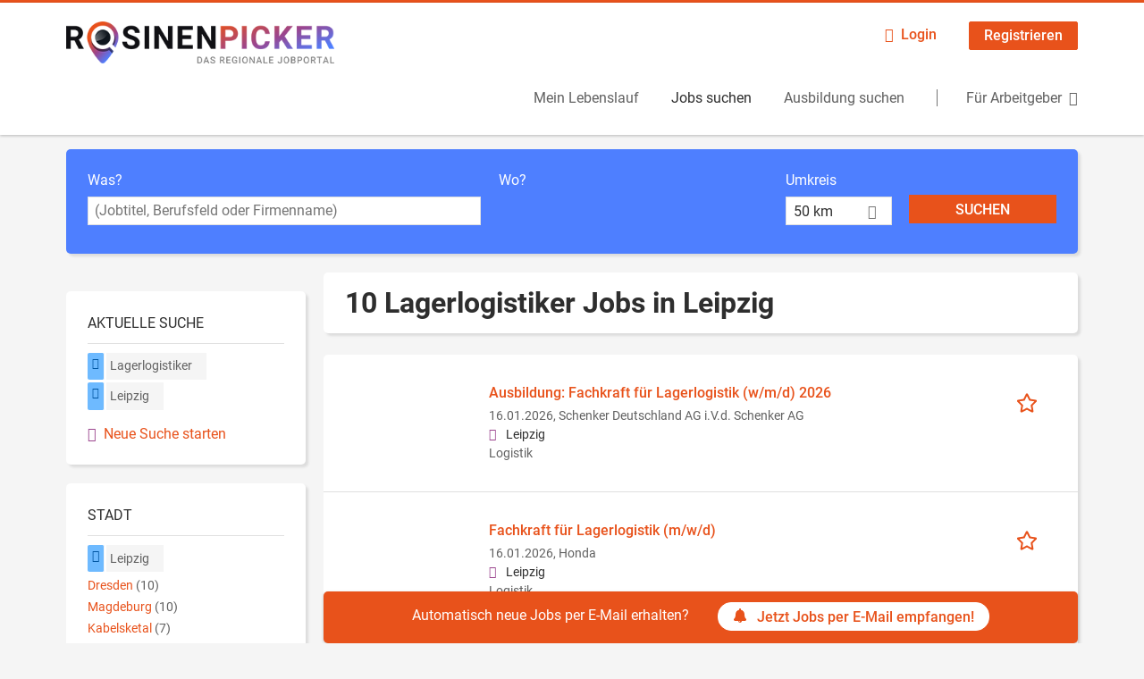

--- FILE ---
content_type: text/html; charset=utf-8
request_url: https://www.rosinenpicker.de/jobs/lagerlogistiker/leipzig
body_size: 15434
content:
<!DOCTYPE html>
<!--[if IEMobile 7]><html class="no-js ie iem7" lang="de" dir="ltr"><![endif]-->
<!--[if lte IE 6]><html class="no-js ie lt-ie9 lt-ie8 lt-ie7" lang="de" dir="ltr"><![endif]-->
<!--[if (IE 7)&(!IEMobile)]><html class="no-js ie lt-ie9 lt-ie8" lang="de" dir="ltr"><![endif]-->
<!--[if IE 8]><html class="no-js ie lt-ie9" lang="de" dir="ltr"><![endif]-->
<!--[if (gte IE 9)|(gt IEMobile 7)]><html class="no-js ie" lang="de" dir="ltr" prefix="og: http://ogp.me/ns# content: http://purl.org/rss/1.0/modules/content/ dc: http://purl.org/dc/terms/ foaf: http://xmlns.com/foaf/0.1/ rdfs: http://www.w3.org/2000/01/rdf-schema# sioc: http://rdfs.org/sioc/ns# sioct: http://rdfs.org/sioc/types# skos: http://www.w3.org/2004/02/skos/core# xsd: http://www.w3.org/2001/XMLSchema#"><![endif]-->
<!--[if !IE]><!--><html class="no-js" lang="de" dir="ltr" prefix="og: http://ogp.me/ns# content: http://purl.org/rss/1.0/modules/content/ dc: http://purl.org/dc/terms/ foaf: http://xmlns.com/foaf/0.1/ rdfs: http://www.w3.org/2000/01/rdf-schema# sioc: http://rdfs.org/sioc/ns# sioct: http://rdfs.org/sioc/types# skos: http://www.w3.org/2004/02/skos/core# xsd: http://www.w3.org/2001/XMLSchema#"><!--<![endif]-->
<head>
  <title>10 Lagerlogistiker Jobs in Leipzig | Rosinenpicker</title>
  <!--[if IE]><![endif]-->
<meta charset="utf-8" />
<script>var dataLayer = window.dataLayer = window.dataLayer || []; dataLayer.push({"entityId":"15892306|15924749|15888478|15888032|15858337|15758567|15884032|15893275|15891292|15670547","entityType":"view","entityBundle":"(none)","entityUid":-1,"userRole":"anonymous","company":"(none)","companies":"(none)","occupations":"(none)","occupation":"(none)","regions":"Leipzig","region":"Leipzig","jobApplicationType":"(none)","jobSource":-1,"jobUpgrades":"(none)","employmentType":"(none)","employmentTypes":"(none)"});</script>
<script>dataLayer.push({"site_category":"Bewerber","user_category":"nicht eingeloggt"});</script>
<meta name="description" content="Finde passende Stellenangebote &amp; neue Jobs als Lagerlogistiker in Leipzig und Umgebung. Eine neue Herausforderung ist nur einen Klick entfernt." />
<meta name="robots" content="noarchive, follow" />
<script type="application/ld+json">{"@context":"http:\/\/schema.org","@type":"WebSite","name":"Rosinenpicker","url":"https:\/\/www.rosinenpicker.de"}</script>
<script type="application/ld+json">{"@context":"http:\/\/schema.org","@type":"Organization","url":"https:\/\/www.rosinenpicker.de","logo":"https:\/\/www.rosinenpicker.de\/sites\/all\/themes\/lvz\/logo.png"}</script>
<link as="image" href="https://www.rosinenpicker.de/sites/all/themes/lvz/logo.png" rel="preload" />
<link as="font" href="https://www.rosinenpicker.de/profiles/recruiter/themes/epiq/dist/fonts/fontawesome-webfont.woff" type="font/woff" crossorigin="1" rel="preload" />
<link as="font" href="https://www.rosinenpicker.de/sites/all/themes/lvz/dist/fonts/roboto/Roboto-Bold.woff" crossorigin="1" type="font/woff" rel="preload" />
<link as="font" href="https://www.rosinenpicker.de/sites/all/themes/lvz/dist/fonts/roboto/Roboto-Bold.woff2" crossorigin="1" type="font/woff2" rel="preload" />
<link as="font" href="https://www.rosinenpicker.de/sites/all/themes/lvz/dist/fonts/roboto/Roboto-Italic.woff" crossorigin="1" type="font/woff" rel="preload" />
<link as="font" href="https://www.rosinenpicker.de/sites/all/themes/lvz/dist/fonts/roboto/Roboto-Italic.woff2" crossorigin="1" type="font/woff2" rel="preload" />
<link as="font" href="https://www.rosinenpicker.de/sites/all/themes/lvz/dist/fonts/roboto/Roboto-Regular.woff" crossorigin="1" type="font/woff" rel="preload" />
<link as="font" href="https://www.rosinenpicker.de/sites/all/themes/lvz/dist/fonts/roboto/Roboto-Regular.woff2" crossorigin="1" type="font/woff2" rel="preload" />
<link rel="shortcut icon" href="https://www.rosinenpicker.de/sites/all/themes/lvz/favicon.ico" type="image/vnd.microsoft.icon" />
<script>window.dataLayer = window.dataLayer || []; window.dataLayer.push();</script>
<link rel="profile" href="http://www.w3.org/1999/xhtml/vocab" />
<meta property="og:image" name="twitter:image:src" content="https://www.rosinenpicker.de/sites/all/themes/lvz/dist/images/og-image.jpg" />
<meta property="og:image" content="https://www.rosinenpicker.de/sites/all/themes/lvz/dist/images/og-image.jpg" />
<meta name="HandheldFriendly" content="true" />
<meta name="MobileOptimized" content="width" />
<meta http-equiv="cleartype" content="on" />
<link rel="apple-touch-icon" href="https://www.rosinenpicker.de/sites/all/themes/lvz/apple-touch-icon.png" />
<meta name="viewport" content="width=device-width, initial-scale=1.0, minimum-scale=1.0" />
<link rel="canonical" href="https://www.rosinenpicker.de/jobs/lagerlogistiker/leipzig" />
<meta property="og:site_name" content="Rosinenpicker" />
<meta property="og:type" content="article" />
<meta property="og:url" content="https://www.rosinenpicker.de/jobs/lagerlogistiker/leipzig" />
  <link type="text/css" rel="stylesheet" href="https://www.rosinenpicker.de/sites/default/files/advagg_css/css__ecI-b0vwEJN6z93gbin_rJzyoreyiqbGbvGNw-Nq9Js__v3bu_jS-KalT7VWCxG4S2YHDhQB22AbKBgcaS8N0x9U__xWFqAEw0ImCvL3rSnS2QrIth_F5hLGkybtZ1i3ZBG0A.css" media="all" />
<style>@font-face{font-family:'drop';src:local(Arial),local(Droid)}@font-face{font-family:'spinjs';src:local(Arial),local(Droid)}.ajax-progress div.throbber{font-family:spinjs !important;line-height:15px;text-indent:1px;word-spacing:33px;letter-spacing:50px;font-size:25px;font-weight:400;text-decoration:none;color:#475a69;background-color:#000}</style>
<link type="text/css" rel="stylesheet" href="https://www.rosinenpicker.de/sites/default/files/advagg_css/css__vU54MfjNdVCAsADJi8scutRkqay5Gml0xQwGlxzKiO4__InbwkTsiUsTkLUZXP3RVA3whlCiJEMudjeEvPi1nigk__xWFqAEw0ImCvL3rSnS2QrIth_F5hLGkybtZ1i3ZBG0A.css" media="all" />
<style>.ajax-progress div.throbber{font-family:spinjs !important;line-height:15px;text-indent:1px;word-spacing:33px;letter-spacing:50px;font-size:25px;font-weight:400;text-decoration:none;color:#475a69;background-color:#000}</style>
<link type="text/css" rel="stylesheet" href="https://www.rosinenpicker.de/sites/default/files/advagg_css/css__1wPaeT2frDlS-2bkzwY-GmM0HkTS6OIftTVJnxpa3fg__SpPr1dTMrq8f-DqJ4hjE0Bv_9k6ZlA5MjY6KLmTJPZU__xWFqAEw0ImCvL3rSnS2QrIth_F5hLGkybtZ1i3ZBG0A.css" media="all" />

<!--[if lte IE 8]>
<link type="text/css" rel="stylesheet" href="https://www.rosinenpicker.de/sites/default/files/advagg_css/css__rMEAeR40vdKduxlcM8NKvwnfa-56p_W2tLzaNWnC7GY__UicAQlyJT5fQap2lD5dFRQR9kC9PIFYT47bgPir0hGQ__xWFqAEw0ImCvL3rSnS2QrIth_F5hLGkybtZ1i3ZBG0A.css" media="all" />
<![endif]-->
  <script>
<!--//--><![CDATA[//><!--
function _typeof(t){return(_typeof="function"==typeof Symbol&&"symbol"==typeof Symbol.iterator?function(t){return typeof t}:function(t){return t&&"function"==typeof Symbol&&t.constructor===Symbol&&t!==Symbol.prototype?"symbol":typeof t})(t)}!function(){for(var t,e,o=[],n=window,r=n;r;){try{if(r.frames.__tcfapiLocator){t=r;break}}catch(t){}if(r===n.top)break;r=n.parent}t||(function t(){var e=n.document,o=!!n.frames.__tcfapiLocator;if(!o)if(e.body){var r=e.createElement("iframe");r.style.cssText="display:none",r.name="__tcfapiLocator",e.body.appendChild(r)}else setTimeout(t,5);return!o}(),n.__tcfapi=function(){for(var t=arguments.length,n=new Array(t),r=0;r<t;r++)n[r]=arguments[r];if(!n.length)return o;"setGdprApplies"===n[0]?n.length>3&&2===parseInt(n[1],10)&&"boolean"==typeof n[3]&&(e=n[3],"function"==typeof n[2]&&n[2]("set",!0)):"ping"===n[0]?"function"==typeof n[2]&&n[2]({gdprApplies:e,cmpLoaded:!1,cmpStatus:"stub"}):o.push(n)},n.addEventListener("message",(function(t){var e="string"==typeof t.data,o={};if(e)try{o=JSON.parse(t.data)}catch(t){}else o=t.data;var n="object"===_typeof(o)?o.__tcfapiCall:null;n&&window.__tcfapi(n.command,n.version,(function(o,r){var a={__tcfapiReturn:{returnValue:o,success:r,callId:n.callId}};t&&t.source&&t.source.postMessage&&t.source.postMessage(e?JSON.stringify(a):a,"*")}),n.parameter)}),!1))}();

//--><!]]>
</script>
<script>
<!--//--><![CDATA[//><!--
window.startTime = Date.now();
//--><!]]>
</script>
<script src="https://static.rndtech.de/cmp/2.x.x.js"></script>
<script>
<!--//--><![CDATA[//><!--
RND.CMP.initialize({debug:false,enableEmbedConsent:true,privacyLink:'/datenschutz',privacyManagerId:552568,sp:{config:{baseEndpoint:'https://cmp-sp.rosinenpicker.de',propertyHref:'https://www.rosinenpicker.de',}}});document.addEventListener('cmp-consent-given-5eb97b265852312e6a9fbf31',function(event){window.RecruiterCMPMapsConsentGiven=true;});
//--><!]]>
</script>
<script src="https://cmp-sp.rosinenpicker.de/unified/wrapperMessagingWithoutDetection.js"></script>
</head>
<body class="html not-front not-logged-in page-search page-search-job page-search-job-lagerlogistiker page-search-job-lagerlogistiker-leipzig i18n-de section-search sidebar-first has-branding-logo" x-ms-format-detection="none">
  <a href="#main-content" class="element-invisible element-focusable">Zum Hauptinhalt springen</a>
      <noscript aria-hidden="true"><iframe src="https://www.googletagmanager.com/ns.html?id=GTM-WHJ439W"    height="0" width="0"  title="Google Tag Manager">Google Tag Manager</iframe></noscript>  <div  class="l-page">
  <header class="l-header" role="banner">
    <div class="l-mobile-menu">
      <div class="menu">
        <button class="menu--mobile__switch svg-icon--action svg-icon">
          
<span class="recruiter-epiq-icon svg-icon"  class="recruiter-epiq-icon svg-icon">
<svg xmlns="http://www.w3.org/2000/svg" role="img" aria-labelledby="bars" viewBox="0 0 100 100">
      <title id="bars">Menü</title>
    <use
    xlink:href="https://www.rosinenpicker.de/sites/all/themes/lvz/dist/icons/defs/icons.svg?refresh2#bars"></use>
</svg>
</span>
        </button>
      </div>
      <div class="l-branding-mobile">
                              <a href="/"
               title="Rosinenpicker" rel="home"
               class="site-logo">
              <img src="https://www.rosinenpicker.de/sites/all/themes/lvz/logo.png"
                   alt="Rosinenpicker logo" width="400" height="62"/>
            </a>
                                </div>
      <a href="/jobs" class="svg-icon--action svg-icon">
        
<span class="recruiter-epiq-icon svg-icon"  class="recruiter-epiq-icon svg-icon">
<svg xmlns="http://www.w3.org/2000/svg" role="img" aria-labelledby="search" viewBox="0 0 100 100">
      <title id="search">Jobs suchen</title>
    <use
    xlink:href="https://www.rosinenpicker.de/sites/all/themes/lvz/dist/icons/defs/icons.svg?refresh2#search"></use>
</svg>
</span>
      </a>
    </div>
    <div class="l-container">
      <div class="l-branding">
                  <a href="/"
             title="Rosinenpicker" rel="home"
             class="site-logo">
            <img src="https://www.rosinenpicker.de/sites/all/themes/lvz/logo.png"
                 alt="Rosinenpicker logo" width="400" height="62"/>
          </a>
                
                      </div>

            <div class="l-navigation-container mobile-menu">
        <div class="navigation__mobile-menu-branding">
                      <a href="/"
               title="Rosinenpicker" rel="home"
               class="site-logo">
              <img src="https://www.rosinenpicker.de/sites/all/themes/lvz/logo.png"
                   alt="Rosinenpicker logo" width="400" height="62"/>
            </a>
                    <button class="mobile-menu__close svg-icon--action">
            
<span class="recruiter-epiq-icon svg-icon svg-icon--action"  class="recruiter-epiq-icon svg-icon svg-icon--action">
<svg xmlns="http://www.w3.org/2000/svg" role="img" aria-labelledby="times" viewBox="0 0 100 100">
      <title id="times">Menü schließen</title>
    <use
    xlink:href="https://www.rosinenpicker.de/sites/all/themes/lvz/dist/icons/defs/icons.svg?refresh2#times"></use>
</svg>
</span>
          </button>
        </div>
        <div class="l-navigation-top">
                      <div class="l-region l-region--navigation-top">
    <nav id="block-menu-menu-login-menu" role="navigation" aria-label="Loginmenü" class="block block--menu block-user-menu block--menu-menu-login-menu">
        <div class="block__title"><span><strong>Loginmenü</strong></span></div>
    
  <ul class="menu"><li class="first leaf"><a href="/user/login" class="login-transparent gtm-event" data-gtm-events="main_menu_click|login_button_click" data-gtm-click_text="Login" data-gtm-link_url="/user/login">Login</a></li>
<li class="last leaf"><a href="/user/register" class="epiq-button--primary gtm-event" data-gtm-events="main_menu_click|register_button_click" data-gtm-click_text="Registrieren" data-gtm-link_url="/user/register">Registrieren</a></li>
</ul></nav>
  </div>
        </div>
        <div class="l-navigation-main">
            <div class="l-region l-region--navigation">
    <nav id="block-menu-menu-applicant-menu" role="navigation" aria-label="Bewerbermenü" class="block block--menu block-main-menu block-applicant-menu block--menu-menu-applicant-menu">
        <div class="block__title"><span><strong>Bewerbermenü</strong></span></div>
    
  <ul class="menu"><li class="first leaf"><a href="/resume" title="" data-gtm-event="main_menu_click" data-gtm-click_text="Mein Lebenslauf" data-gtm-link_url="/resume" class="gtm-event">Mein Lebenslauf</a></li>
<li class="collapsed active-trail"><a href="/jobs" title="" class="active-trail active gtm-event" data-gtm-event="main_menu_click" data-gtm-click_text="Jobs suchen" data-gtm-link_url="/jobs">Jobs suchen</a></li>
<li class="leaf"><a href="/jobs/ausbildung" data-gtm-event="main_menu_click" data-gtm-click_text="Ausbildung suchen" data-gtm-link_url="/jobs/ausbildung" class="gtm-event">Ausbildung suchen</a></li>
<li class="last leaf"><a href="/recruiter" class="menu-item--switch gtm-event" data-gtm-event="main_menu_click" data-gtm-click_text="Für Arbeitgeber" data-gtm-link_url="/recruiter">Für Arbeitgeber</a></li>
</ul></nav>
  </div>
        </div>
      </div>
    </div>
  </header>

  
  
      <div class="l-search">
      <div class="l-container">
          <div class="l-region l-region--search">
    <div id="block-views-exp-job-search-search-page" class="block block--views block-search block-job-search block--views-exp-job-search-search-page">
        <div class="block__content">
    <form role="search" class="views-exposed-form-job-search-search-page recruiter-geo-search-enabled mini-exposed-filters" action="/jobs/lagerlogistiker/leipzig" method="get" id="views-exposed-form-job-search-search-page" accept-charset="UTF-8"><div><div class="views-exposed-form">
  <div class="views-exposed-widgets clearfix">
          <div id="edit-search-wrapper" class="views-exposed-widget views-widget-filter-search_api_views_fulltext ">
                  <label for="edit-search">
            Was?          </label>
          <div class="views-widget">
            <div class="form-item form-type-autocomplete form-type-textfield form-item-search">
 <div class="form-item-input"><input class="auto_submit form-text form-autocomplete" data-search-api-autocomplete-search="search_api_views_job_search" placeholder="(Jobtitel, Berufsfeld oder Firmenname)" type="text" id="edit-search" name="search" value="" size="30" maxlength="128" /><input type="hidden" id="edit-search-autocomplete" value="https://www.rosinenpicker.de/sapi_autocomplete.php?machine_name=search_api_views_job_search" disabled="disabled" class="autocomplete" />
</div></div>
          </div>
                      </div>
                <div id="edit-job-geo-location-wrapper" class="views-exposed-widget views-widget-filter-job_geo_location has-operator ">
                  <label for="edit-job-geo-location">
            Wo?          </label>
          <div class="views-widget">
            <input id="edit-job-geo-location" type="hidden" name="job_geo_location" value="" />
<div id='root-job-geo-location'><div class='views-exposed-widget' style='visibility: hidden;'><div class='geosuggest__input-wrapper'><input type='text'></div></div></div>          </div>
                      </div>
              <div class='views-exposed-widget views-widget-filter-job_geo_location views-geo-radius'>
          <label for="edit-radius">
            Umkreis          </label>
          <div class="views-operator">
            <div class="form-item form-type-select form-item-radius">
  <div class="form-item-input"><select aria-label="Umkreis" class="formawesome-enhanced form-select" id="edit-radius" name="radius"><option value="">-</option><option value="5">5 km</option><option value="25">25 km</option><option value="50" selected="selected">50 km</option><option value="100">100 km</option><option value="200">200 km</option></select>
</div></div>
          </div>
        </div>
                          <div class="views-exposed-widget views-submit-button">
      <div class="mobile-trigger-wrapper"><div class="mobile-facets__trigger-wrapper"><a class="mobile-facets__trigger svg-icon--action svg-icon--baseline keyboard-clickable" tabindex="0" role="button">
<span class="recruiter-epiq-icon svg-icon"  class="recruiter-epiq-icon svg-icon">
<svg xmlns="http://www.w3.org/2000/svg" role="img" aria-labelledby="sliders-h" viewBox="0 0 100 100">
    <use
    xlink:href="https://www.rosinenpicker.de/sites/all/themes/lvz/dist/icons/defs/icons.svg?refresh2#sliders-h"></use>
</svg>
</span>
</a></div><div class="mobile-facets__buttons-wrapper"></div></div><div class="form-item form-type-submit form-item-Suchen">
 <input type="submit" id="edit-submit-job-search" name="Suchen" value="Suchen" class="form-submit button button--primary" />
</div>
<input class="latitude" data-geo="lat" type="hidden" name="lat" value="" />
<input class="longitude" data-geo="lng" type="hidden" name="lon" value="" />
<input class="country" data-geo="country" type="hidden" name="country" value="" />
<input class="administrative_area_level_1" data-geo="administrative_area_level_1" type="hidden" name="administrative_area_level_1" value="" />
    </div>
      </div>
</div>
</div></form>  </div>
</div>
  </div>
      </div>
    </div>
  
  
  <div class="l-main">
    <div class="l-container">
      <div class="l-content" role="main">
        <a id="main-content"></a>
                                                                          <div class="l-region l-region--content">
    <div class="view view-job-search view-id-job_search view-display-id-search_page view-dom-id-748a404400394504b1ff1550ad184360 mini-exposed-filters--results agent-box-sticky">
            <div class="view-header">
      <h1 class="search-result-header">10 Lagerlogistiker Jobs in Leipzig</h1><div role="dialog" aria-hidden="true" aria-labelledby="Search dialog" aria-describedby="Modal dialog to create a new saved search for jobs" class="block-search-api-saved-searches--modal md-effect-3" data-show-automatic="true" data-show-automatic-time="10">
  <div id="block-search-api-saved-searches-job-search" class="block block--search-api-saved-searches agent-target block--search-api-saved-searches-job-search">
              <div class="block__title">Jobs per E-Mail</div>
        
    <div class="block-search-api-saved-searches__inner">
      <div class="block-search-api-saved-searches__icon">
      </div>
      <div class="block__content">
        <noscript>
  <style>form.antibot { display: none !important; }</style>
  <div class="antibot-no-js antibot-message antibot-message-warning messages warning">
    You must have JavaScript enabled to use this form.  </div>
</noscript>
<div id="search-api-saved-searches-save-form-wrapper"><form class="search-api-saved-searches-save-form antibot" action="/antibot" method="post" id="search-api-saved-searches-save-form" accept-charset="UTF-8"><div><div id="edit-description" class="form-item form-type-item">
 
<div class="description">Regelmäßig E-Mails bekommen für</div>
</div>
<div class="saved-search__search-results"> Lagerlogistiker Jobs in Leipzig </div><div class="form-item form-type-textfield form-item-mail">
  <label for="edit-mail">E-Mail <span class="form-required" title="Dieses Feld muss ausgefüllt werden.">*</span></label>
 <div class="form-item-input"><input placeholder="E-Mail" type="text" id="edit-mail" name="mail" value="" size="16" maxlength="100" class="form-text required" />
</div></div>
<input type="hidden" name="form_build_id" value="form-bcx5UOfLcFu6vMKX1ANFqqlydkR7cOdbY8dflRsP2tQ" />
<input type="hidden" name="form_id" value="search_api_saved_searches_save_form" />
<input type="hidden" name="antibot_key" value="" />
<input type="hidden" name="antibot_timestamp" value="1768973099" />
<div class="form-item form-type-submit form-item-op">
 <input type="submit" id="edit-submit" name="op" value="Jetzt aktivieren" class="form-submit button button--primary" />
</div>
<button type='button' class='hide-wide hide-narrow md-hide saved-search-button--cancel'>Abbrechen</button></div></form></div>      </div>
      <button class="md-close
                  md-hide-x                ">
        
<span class="recruiter-epiq-icon svg-icon"  class="recruiter-epiq-icon svg-icon">
<svg xmlns="http://www.w3.org/2000/svg" role="img" aria-labelledby="times" viewBox="0 0 100 100">
      <title id="times">Menü schließen</title>
    <use
    xlink:href="https://www.rosinenpicker.de/sites/all/themes/lvz/dist/icons/defs/icons.svg?refresh2#times"></use>
</svg>
</span>
<span class="hide-offscreen">Close dialog</span></button>
    </div>
  </div>
</div>
    </div>
  
  
  
      <div class="view-content">
        <div class="views-row views-row-1 views-row-odd views-row-first">
    <article id="node-15892306"  about="/job/ausbildung-fachkraft-fuer-lagerlogistik-w-m-d-2026-15892306" typeof="sioc:Item foaf:Document" class="node node--job-per-template node-teaser no-logo node-job node--teaser node--job-per-template--teaser">

  <div class="job__logo">
              <div class="job__links mobile">
        <div class="job__savethejob">
          <span data-gtm-event="job_list_view" data-gtm-job_id="15892306" data-gtm-job_name="Ausbildung: Fachkraft für Lagerlogistik (w/m/d) 2026" data-gtm-job_category="Logistik" data-gtm-job_product="backfill" data-gtm-employer_id="-" data-gtm-employer_name="Schenker Deutschland AG i.V.d. Schenker AG" data-gtm-quick_application="no" class="gtm-event-viewport" data-viewport-hash="DL7ccBb"></span>
<ul class="links links--inline node__links"><li class="recruiter_job_search_bookmark_anon first last"><a href="/job-bookmarks-anon/15892306?destination=search/job/lagerlogistiker/leipzig" title="Job merken" rel="nofollow" data-nid="15892306">
<span class="recruiter-epiq-icon  svg-icon svg-icon--action"  class="recruiter-epiq-icon  svg-icon svg-icon--action">
<svg xmlns="http://www.w3.org/2000/svg" role="img" aria-labelledby="shape-star-line" viewBox="0 0 100 100">
      <title id="shape-star-line">Job merken</title>
    <use
    xlink:href="https://www.rosinenpicker.de/sites/all/themes/lvz/dist/icons/defs/icons.svg?refresh2#shape-star-line"></use>
</svg>
</span>
<span>Job merken</span></a></li>
</ul>        </div>
              </div>
      </div>

  <div class="mobile_job__content">
  <div class="job__content clearfix" class="node__content">

    <h2 class="node__title">
            <a href="https://www.rosinenpicker.de/job/ausbildung-fachkraft-fuer-lagerlogistik-w-m-d-2026-15892306" class="gtm-event recruiter-job-link" data-gtm-event="job_click" data-gtm-job_id="15892306" data-gtm-job_name="Ausbildung: Fachkraft für Lagerlogistik (w/m/d) 2026" data-gtm-job_category="Logistik" data-gtm-job_product="backfill" data-gtm-employer_id="-" data-gtm-employer_name="Schenker Deutschland AG i.V.d. Schenker AG" data-gtm-quick_application="no" title="Ausbildung: Fachkraft für Lagerlogistik (w/m/d) 2026">
        Ausbildung: Fachkraft für Lagerlogistik (w/m/d) 2026      </a>
    </h2>

    <div class="description">
      <span class="date">
                  16.01.2026,               </span>
        <span class="recruiter-company-profile-job-organization">Schenker Deutschland AG i.V.d. Schenker AG</span>    </div>

    
          <div class="location">
        <span>Leipzig</span>      </div>
    
    <div class="terms">
      Logistik    </div>

        </div>

  <div class="job__links desktop">
    <span data-gtm-event="job_list_view" data-gtm-job_id="15892306" data-gtm-job_name="Ausbildung: Fachkraft für Lagerlogistik (w/m/d) 2026" data-gtm-job_category="Logistik" data-gtm-job_product="backfill" data-gtm-employer_id="-" data-gtm-employer_name="Schenker Deutschland AG i.V.d. Schenker AG" data-gtm-quick_application="no" class="gtm-event-viewport" data-viewport-hash="DL7ccBb"></span>
<ul class="links links--inline node__links"><li class="recruiter_job_search_bookmark_anon first last"><a href="/job-bookmarks-anon/15892306?destination=search/job/lagerlogistiker/leipzig" title="Job merken" rel="nofollow" data-nid="15892306">
<span class="recruiter-epiq-icon  svg-icon svg-icon--action"  class="recruiter-epiq-icon  svg-icon svg-icon--action">
<svg xmlns="http://www.w3.org/2000/svg" role="img" aria-labelledby="shape-star-line" viewBox="0 0 100 100">
      <title id="shape-star-line">Job merken</title>
    <use
    xlink:href="https://www.rosinenpicker.de/sites/all/themes/lvz/dist/icons/defs/icons.svg?refresh2#shape-star-line"></use>
</svg>
</span>
<span>Job merken</span></a></li>
</ul>      </div>

  
</article>
  </div>
  <div class="views-row views-row-2 views-row-even">
    <article id="node-15924749"  about="/job/fachkraft-fuer-lagerlogistik-m-w-d-15924749" typeof="sioc:Item foaf:Document" class="node node--job-per-template node-teaser no-logo node-job node--teaser node--job-per-template--teaser">

  <div class="job__logo">
              <div class="job__links mobile">
        <div class="job__savethejob">
          <span data-gtm-event="job_list_view" data-gtm-job_id="15924749" data-gtm-job_name="Fachkraft für Lagerlogistik (m/w/d)" data-gtm-job_category="Logistik" data-gtm-job_product="backfill" data-gtm-employer_id="-" data-gtm-employer_name="Honda" data-gtm-quick_application="no" class="gtm-event-viewport" data-viewport-hash="a3yAMAC"></span>
<ul class="links links--inline node__links"><li class="recruiter_job_search_bookmark_anon first last"><a href="/job-bookmarks-anon/15924749?destination=search/job/lagerlogistiker/leipzig" title="Job merken" rel="nofollow" data-nid="15924749">
<span class="recruiter-epiq-icon  svg-icon svg-icon--action"  class="recruiter-epiq-icon  svg-icon svg-icon--action">
<svg xmlns="http://www.w3.org/2000/svg" role="img" aria-labelledby="shape-star-line--2" viewBox="0 0 100 100">
      <title id="shape-star-line--2">Job merken</title>
    <use
    xlink:href="https://www.rosinenpicker.de/sites/all/themes/lvz/dist/icons/defs/icons.svg?refresh2#shape-star-line"></use>
</svg>
</span>
<span>Job merken</span></a></li>
</ul>        </div>
              </div>
      </div>

  <div class="mobile_job__content">
  <div class="job__content clearfix" class="node__content">

    <h2 class="node__title">
            <a href="https://www.rosinenpicker.de/job/fachkraft-fuer-lagerlogistik-m-w-d-15924749" class="gtm-event recruiter-job-link" data-gtm-event="job_click" data-gtm-job_id="15924749" data-gtm-job_name="Fachkraft für Lagerlogistik (m/w/d)" data-gtm-job_category="Logistik" data-gtm-job_product="backfill" data-gtm-employer_id="-" data-gtm-employer_name="Honda" data-gtm-quick_application="no" title="Fachkraft für Lagerlogistik (m/w/d)">
        Fachkraft für Lagerlogistik (m/w/d)      </a>
    </h2>

    <div class="description">
      <span class="date">
                  16.01.2026,               </span>
        <span class="recruiter-company-profile-job-organization">Honda</span>    </div>

    
          <div class="location">
        <span>Leipzig</span>      </div>
    
    <div class="terms">
      Logistik    </div>

        </div>

  <div class="job__links desktop">
    <span data-gtm-event="job_list_view" data-gtm-job_id="15924749" data-gtm-job_name="Fachkraft für Lagerlogistik (m/w/d)" data-gtm-job_category="Logistik" data-gtm-job_product="backfill" data-gtm-employer_id="-" data-gtm-employer_name="Honda" data-gtm-quick_application="no" class="gtm-event-viewport" data-viewport-hash="a3yAMAC"></span>
<ul class="links links--inline node__links"><li class="recruiter_job_search_bookmark_anon first last"><a href="/job-bookmarks-anon/15924749?destination=search/job/lagerlogistiker/leipzig" title="Job merken" rel="nofollow" data-nid="15924749">
<span class="recruiter-epiq-icon  svg-icon svg-icon--action"  class="recruiter-epiq-icon  svg-icon svg-icon--action">
<svg xmlns="http://www.w3.org/2000/svg" role="img" aria-labelledby="shape-star-line--2" viewBox="0 0 100 100">
      <title id="shape-star-line--2">Job merken</title>
    <use
    xlink:href="https://www.rosinenpicker.de/sites/all/themes/lvz/dist/icons/defs/icons.svg?refresh2#shape-star-line"></use>
</svg>
</span>
<span>Job merken</span></a></li>
</ul>      </div>

  
</article>
  </div>
  <div class="views-row views-row-3 views-row-odd">
    <article id="node-15888478"  about="/job/lagerist-all-genders-15888478" typeof="sioc:Item foaf:Document" class="node node--job-per-template node-teaser no-logo node-job node--teaser node--job-per-template--teaser">

  <div class="job__logo">
              <div class="job__links mobile">
        <div class="job__savethejob">
          <span data-gtm-event="job_list_view" data-gtm-job_id="15888478" data-gtm-job_name="Lagerist (all genders)" data-gtm-job_category="Logistik" data-gtm-job_product="backfill" data-gtm-employer_id="-" data-gtm-employer_name="Zalando SE" data-gtm-quick_application="no" class="gtm-event-viewport" data-viewport-hash="X29ew65"></span>
<ul class="links links--inline node__links"><li class="recruiter_job_search_bookmark_anon first last"><a href="/job-bookmarks-anon/15888478?destination=search/job/lagerlogistiker/leipzig" title="Job merken" rel="nofollow" data-nid="15888478">
<span class="recruiter-epiq-icon  svg-icon svg-icon--action"  class="recruiter-epiq-icon  svg-icon svg-icon--action">
<svg xmlns="http://www.w3.org/2000/svg" role="img" aria-labelledby="shape-star-line--3" viewBox="0 0 100 100">
      <title id="shape-star-line--3">Job merken</title>
    <use
    xlink:href="https://www.rosinenpicker.de/sites/all/themes/lvz/dist/icons/defs/icons.svg?refresh2#shape-star-line"></use>
</svg>
</span>
<span>Job merken</span></a></li>
</ul>        </div>
              </div>
      </div>

  <div class="mobile_job__content">
  <div class="job__content clearfix" class="node__content">

    <h2 class="node__title">
            <a href="https://www.rosinenpicker.de/job/lagerist-all-genders-15888478" class="gtm-event recruiter-job-link" data-gtm-event="job_click" data-gtm-job_id="15888478" data-gtm-job_name="Lagerist (all genders)" data-gtm-job_category="Logistik" data-gtm-job_product="backfill" data-gtm-employer_id="-" data-gtm-employer_name="Zalando SE" data-gtm-quick_application="no" title="Lagerist (all genders)">
        Lagerist (all genders)      </a>
    </h2>

    <div class="description">
      <span class="date">
                  16.01.2026,               </span>
        <span class="recruiter-company-profile-job-organization">Zalando SE</span>    </div>

    
          <div class="location">
        <span>Leipzig</span>      </div>
    
    <div class="terms">
      Logistik    </div>

        </div>

  <div class="job__links desktop">
    <span data-gtm-event="job_list_view" data-gtm-job_id="15888478" data-gtm-job_name="Lagerist (all genders)" data-gtm-job_category="Logistik" data-gtm-job_product="backfill" data-gtm-employer_id="-" data-gtm-employer_name="Zalando SE" data-gtm-quick_application="no" class="gtm-event-viewport" data-viewport-hash="X29ew65"></span>
<ul class="links links--inline node__links"><li class="recruiter_job_search_bookmark_anon first last"><a href="/job-bookmarks-anon/15888478?destination=search/job/lagerlogistiker/leipzig" title="Job merken" rel="nofollow" data-nid="15888478">
<span class="recruiter-epiq-icon  svg-icon svg-icon--action"  class="recruiter-epiq-icon  svg-icon svg-icon--action">
<svg xmlns="http://www.w3.org/2000/svg" role="img" aria-labelledby="shape-star-line--3" viewBox="0 0 100 100">
      <title id="shape-star-line--3">Job merken</title>
    <use
    xlink:href="https://www.rosinenpicker.de/sites/all/themes/lvz/dist/icons/defs/icons.svg?refresh2#shape-star-line"></use>
</svg>
</span>
<span>Job merken</span></a></li>
</ul>      </div>

  
</article>
  </div>
  <div class="views-row views-row-4 views-row-even">
    <article id="node-15888032"  about="/job/fachkraft-fuer-lagerlogistik-m-w-d-15888032" typeof="sioc:Item foaf:Document" class="node node--job-per-template node-teaser no-logo node-job node--teaser node--job-per-template--teaser">

  <div class="job__logo">
              <div class="job__links mobile">
        <div class="job__savethejob">
          <span data-gtm-event="job_list_view" data-gtm-job_id="15888032" data-gtm-job_name="Fachkraft für Lagerlogistik (m/w/d)" data-gtm-job_category="Logistik" data-gtm-job_product="backfill" data-gtm-employer_id="-" data-gtm-employer_name="B &amp; W Personal GbR Michael Braune Sylvia Weis" data-gtm-quick_application="no" class="gtm-event-viewport" data-viewport-hash="LWr4Zwv"></span>
<ul class="links links--inline node__links"><li class="recruiter_job_search_bookmark_anon first last"><a href="/job-bookmarks-anon/15888032?destination=search/job/lagerlogistiker/leipzig" title="Job merken" rel="nofollow" data-nid="15888032">
<span class="recruiter-epiq-icon  svg-icon svg-icon--action"  class="recruiter-epiq-icon  svg-icon svg-icon--action">
<svg xmlns="http://www.w3.org/2000/svg" role="img" aria-labelledby="shape-star-line--4" viewBox="0 0 100 100">
      <title id="shape-star-line--4">Job merken</title>
    <use
    xlink:href="https://www.rosinenpicker.de/sites/all/themes/lvz/dist/icons/defs/icons.svg?refresh2#shape-star-line"></use>
</svg>
</span>
<span>Job merken</span></a></li>
</ul>        </div>
              </div>
      </div>

  <div class="mobile_job__content">
  <div class="job__content clearfix" class="node__content">

    <h2 class="node__title">
            <a href="https://www.rosinenpicker.de/job/fachkraft-fuer-lagerlogistik-m-w-d-15888032" class="gtm-event recruiter-job-link" data-gtm-event="job_click" data-gtm-job_id="15888032" data-gtm-job_name="Fachkraft für Lagerlogistik (m/w/d)" data-gtm-job_category="Logistik" data-gtm-job_product="backfill" data-gtm-employer_id="-" data-gtm-employer_name="B &amp; W Personal GbR Michael Braune Sylvia Weis" data-gtm-quick_application="no" title="Fachkraft für Lagerlogistik (m/w/d)">
        Fachkraft für Lagerlogistik (m/w/d)      </a>
    </h2>

    <div class="description">
      <span class="date">
                  16.01.2026,               </span>
        <span class="recruiter-company-profile-job-organization">B &amp; W Personal GbR Michael Braune Sylvia Weis</span>    </div>

    
          <div class="location">
        <span>Leipzig</span>      </div>
    
    <div class="terms">
      Logistik    </div>

        </div>

  <div class="job__links desktop">
    <span data-gtm-event="job_list_view" data-gtm-job_id="15888032" data-gtm-job_name="Fachkraft für Lagerlogistik (m/w/d)" data-gtm-job_category="Logistik" data-gtm-job_product="backfill" data-gtm-employer_id="-" data-gtm-employer_name="B &amp; W Personal GbR Michael Braune Sylvia Weis" data-gtm-quick_application="no" class="gtm-event-viewport" data-viewport-hash="LWr4Zwv"></span>
<ul class="links links--inline node__links"><li class="recruiter_job_search_bookmark_anon first last"><a href="/job-bookmarks-anon/15888032?destination=search/job/lagerlogistiker/leipzig" title="Job merken" rel="nofollow" data-nid="15888032">
<span class="recruiter-epiq-icon  svg-icon svg-icon--action"  class="recruiter-epiq-icon  svg-icon svg-icon--action">
<svg xmlns="http://www.w3.org/2000/svg" role="img" aria-labelledby="shape-star-line--4" viewBox="0 0 100 100">
      <title id="shape-star-line--4">Job merken</title>
    <use
    xlink:href="https://www.rosinenpicker.de/sites/all/themes/lvz/dist/icons/defs/icons.svg?refresh2#shape-star-line"></use>
</svg>
</span>
<span>Job merken</span></a></li>
</ul>      </div>

  
</article>
  </div>
  <div class="views-row views-row-5 views-row-odd">
    <article id="node-15858337"  about="/job/fachkraft-fuer-lagerlogistik-15858337" typeof="sioc:Item foaf:Document" class="node node--job-per-template node-teaser no-logo node-job node--teaser node--job-per-template--teaser">

  <div class="job__logo">
              <div class="job__links mobile">
        <div class="job__savethejob">
          <span data-gtm-event="job_list_view" data-gtm-job_id="15858337" data-gtm-job_name="Fachkraft für Lagerlogistik" data-gtm-job_category="Logistik" data-gtm-job_product="backfill" data-gtm-employer_id="-" data-gtm-employer_name="Dinnebier Gruppe" data-gtm-quick_application="no" class="gtm-event-viewport" data-viewport-hash="yDE8ZhT"></span>
<ul class="links links--inline node__links"><li class="recruiter_job_search_bookmark_anon first last"><a href="/job-bookmarks-anon/15858337?destination=search/job/lagerlogistiker/leipzig" title="Job merken" rel="nofollow" data-nid="15858337">
<span class="recruiter-epiq-icon  svg-icon svg-icon--action"  class="recruiter-epiq-icon  svg-icon svg-icon--action">
<svg xmlns="http://www.w3.org/2000/svg" role="img" aria-labelledby="shape-star-line--5" viewBox="0 0 100 100">
      <title id="shape-star-line--5">Job merken</title>
    <use
    xlink:href="https://www.rosinenpicker.de/sites/all/themes/lvz/dist/icons/defs/icons.svg?refresh2#shape-star-line"></use>
</svg>
</span>
<span>Job merken</span></a></li>
</ul>        </div>
              </div>
      </div>

  <div class="mobile_job__content">
  <div class="job__content clearfix" class="node__content">

    <h2 class="node__title">
            <a href="https://www.rosinenpicker.de/job/fachkraft-fuer-lagerlogistik-15858337" class="gtm-event recruiter-job-link" data-gtm-event="job_click" data-gtm-job_id="15858337" data-gtm-job_name="Fachkraft für Lagerlogistik" data-gtm-job_category="Logistik" data-gtm-job_product="backfill" data-gtm-employer_id="-" data-gtm-employer_name="Dinnebier Gruppe" data-gtm-quick_application="no" title="Fachkraft für Lagerlogistik">
        Fachkraft für Lagerlogistik      </a>
    </h2>

    <div class="description">
      <span class="date">
                  15.01.2026,               </span>
        <span class="recruiter-company-profile-job-organization">Dinnebier Gruppe</span>    </div>

    
          <div class="location">
        <span>Leipzig</span>      </div>
    
    <div class="terms">
      Logistik    </div>

        </div>

  <div class="job__links desktop">
    <span data-gtm-event="job_list_view" data-gtm-job_id="15858337" data-gtm-job_name="Fachkraft für Lagerlogistik" data-gtm-job_category="Logistik" data-gtm-job_product="backfill" data-gtm-employer_id="-" data-gtm-employer_name="Dinnebier Gruppe" data-gtm-quick_application="no" class="gtm-event-viewport" data-viewport-hash="yDE8ZhT"></span>
<ul class="links links--inline node__links"><li class="recruiter_job_search_bookmark_anon first last"><a href="/job-bookmarks-anon/15858337?destination=search/job/lagerlogistiker/leipzig" title="Job merken" rel="nofollow" data-nid="15858337">
<span class="recruiter-epiq-icon  svg-icon svg-icon--action"  class="recruiter-epiq-icon  svg-icon svg-icon--action">
<svg xmlns="http://www.w3.org/2000/svg" role="img" aria-labelledby="shape-star-line--5" viewBox="0 0 100 100">
      <title id="shape-star-line--5">Job merken</title>
    <use
    xlink:href="https://www.rosinenpicker.de/sites/all/themes/lvz/dist/icons/defs/icons.svg?refresh2#shape-star-line"></use>
</svg>
</span>
<span>Job merken</span></a></li>
</ul>      </div>

  
</article>
  </div>
  <div class="views-row views-row-6 views-row-even">
    <article id="node-15758567"  about="/job/ausbildung-fachkraft-fuer-lagerlogistik-m-w-d-2026-15758567" typeof="sioc:Item foaf:Document" class="node node--job-per-template node-teaser no-logo node-job node--teaser node--job-per-template--teaser">

  <div class="job__logo">
              <div class="job__links mobile">
        <div class="job__savethejob">
          <span data-gtm-event="job_list_view" data-gtm-job_id="15758567" data-gtm-job_name="Ausbildung Fachkraft für Lagerlogistik (m/w/d) 2026" data-gtm-job_category="Logistik" data-gtm-job_product="backfill" data-gtm-employer_id="-" data-gtm-employer_name="MEGA Gruppe" data-gtm-quick_application="no" class="gtm-event-viewport" data-viewport-hash="GV2YUx3"></span>
<ul class="links links--inline node__links"><li class="recruiter_job_search_bookmark_anon first last"><a href="/job-bookmarks-anon/15758567?destination=search/job/lagerlogistiker/leipzig" title="Job merken" rel="nofollow" data-nid="15758567">
<span class="recruiter-epiq-icon  svg-icon svg-icon--action"  class="recruiter-epiq-icon  svg-icon svg-icon--action">
<svg xmlns="http://www.w3.org/2000/svg" role="img" aria-labelledby="shape-star-line--6" viewBox="0 0 100 100">
      <title id="shape-star-line--6">Job merken</title>
    <use
    xlink:href="https://www.rosinenpicker.de/sites/all/themes/lvz/dist/icons/defs/icons.svg?refresh2#shape-star-line"></use>
</svg>
</span>
<span>Job merken</span></a></li>
</ul>        </div>
              </div>
      </div>

  <div class="mobile_job__content">
  <div class="job__content clearfix" class="node__content">

    <h2 class="node__title">
            <a href="https://www.rosinenpicker.de/job/ausbildung-fachkraft-fuer-lagerlogistik-m-w-d-2026-15758567" class="gtm-event recruiter-job-link" data-gtm-event="job_click" data-gtm-job_id="15758567" data-gtm-job_name="Ausbildung Fachkraft für Lagerlogistik (m/w/d) 2026" data-gtm-job_category="Logistik" data-gtm-job_product="backfill" data-gtm-employer_id="-" data-gtm-employer_name="MEGA Gruppe" data-gtm-quick_application="no" title="Ausbildung Fachkraft für Lagerlogistik (m/w/d) 2026">
        Ausbildung Fachkraft für Lagerlogistik (m/w/d) 2026      </a>
    </h2>

    <div class="description">
      <span class="date">
                  15.01.2026,               </span>
        <span class="recruiter-company-profile-job-organization">MEGA Gruppe</span>    </div>

    
          <div class="location">
        <span>Leipzig</span>      </div>
    
    <div class="terms">
      Logistik    </div>

        </div>

  <div class="job__links desktop">
    <span data-gtm-event="job_list_view" data-gtm-job_id="15758567" data-gtm-job_name="Ausbildung Fachkraft für Lagerlogistik (m/w/d) 2026" data-gtm-job_category="Logistik" data-gtm-job_product="backfill" data-gtm-employer_id="-" data-gtm-employer_name="MEGA Gruppe" data-gtm-quick_application="no" class="gtm-event-viewport" data-viewport-hash="GV2YUx3"></span>
<ul class="links links--inline node__links"><li class="recruiter_job_search_bookmark_anon first last"><a href="/job-bookmarks-anon/15758567?destination=search/job/lagerlogistiker/leipzig" title="Job merken" rel="nofollow" data-nid="15758567">
<span class="recruiter-epiq-icon  svg-icon svg-icon--action"  class="recruiter-epiq-icon  svg-icon svg-icon--action">
<svg xmlns="http://www.w3.org/2000/svg" role="img" aria-labelledby="shape-star-line--6" viewBox="0 0 100 100">
      <title id="shape-star-line--6">Job merken</title>
    <use
    xlink:href="https://www.rosinenpicker.de/sites/all/themes/lvz/dist/icons/defs/icons.svg?refresh2#shape-star-line"></use>
</svg>
</span>
<span>Job merken</span></a></li>
</ul>      </div>

  
</article>
  </div>
  <div class="views-row views-row-7 views-row-odd">
    <article id="node-15884032"  about="/job/lagerhelfer-m-w-d-1431-eu-std-15884032" typeof="sioc:Item foaf:Document" class="node node--job-per-template node-teaser no-logo node-job node--teaser node--job-per-template--teaser">

  <div class="job__logo">
              <div class="job__links mobile">
        <div class="job__savethejob">
          <span data-gtm-event="job_list_view" data-gtm-job_id="15884032" data-gtm-job_name="Lagerhelfer (m/w/d) 14,31 €/Std." data-gtm-job_category="Logistik" data-gtm-job_product="backfill" data-gtm-employer_id="-" data-gtm-employer_name="ACCURAT Gesellschaft für Personaldienstleistungen mbH" data-gtm-quick_application="no" class="gtm-event-viewport" data-viewport-hash="TQb8jdf"></span>
<ul class="links links--inline node__links"><li class="recruiter_job_search_bookmark_anon first last"><a href="/job-bookmarks-anon/15884032?destination=search/job/lagerlogistiker/leipzig" title="Job merken" rel="nofollow" data-nid="15884032">
<span class="recruiter-epiq-icon  svg-icon svg-icon--action"  class="recruiter-epiq-icon  svg-icon svg-icon--action">
<svg xmlns="http://www.w3.org/2000/svg" role="img" aria-labelledby="shape-star-line--7" viewBox="0 0 100 100">
      <title id="shape-star-line--7">Job merken</title>
    <use
    xlink:href="https://www.rosinenpicker.de/sites/all/themes/lvz/dist/icons/defs/icons.svg?refresh2#shape-star-line"></use>
</svg>
</span>
<span>Job merken</span></a></li>
</ul>        </div>
              </div>
      </div>

  <div class="mobile_job__content">
  <div class="job__content clearfix" class="node__content">

    <h2 class="node__title">
            <a href="https://www.rosinenpicker.de/job/lagerhelfer-m-w-d-1431-eu-std-15884032" class="gtm-event recruiter-job-link" data-gtm-event="job_click" data-gtm-job_id="15884032" data-gtm-job_name="Lagerhelfer (m/w/d) 14,31 €/Std." data-gtm-job_category="Logistik" data-gtm-job_product="backfill" data-gtm-employer_id="-" data-gtm-employer_name="ACCURAT Gesellschaft für Personaldienstleistungen mbH" data-gtm-quick_application="no" title="Lagerhelfer (m/w/d) 14,31 €/Std.">
        Lagerhelfer (m/w/d) 14,31 €/Std.      </a>
    </h2>

    <div class="description">
      <span class="date">
                  15.01.2026,               </span>
        <span class="recruiter-company-profile-job-organization">ACCURAT Gesellschaft für Personaldienstleistungen mbH</span>    </div>

    
          <div class="location">
        <span>Leipzig</span>      </div>
    
    <div class="terms">
      Logistik    </div>

        </div>

  <div class="job__links desktop">
    <span data-gtm-event="job_list_view" data-gtm-job_id="15884032" data-gtm-job_name="Lagerhelfer (m/w/d) 14,31 €/Std." data-gtm-job_category="Logistik" data-gtm-job_product="backfill" data-gtm-employer_id="-" data-gtm-employer_name="ACCURAT Gesellschaft für Personaldienstleistungen mbH" data-gtm-quick_application="no" class="gtm-event-viewport" data-viewport-hash="TQb8jdf"></span>
<ul class="links links--inline node__links"><li class="recruiter_job_search_bookmark_anon first last"><a href="/job-bookmarks-anon/15884032?destination=search/job/lagerlogistiker/leipzig" title="Job merken" rel="nofollow" data-nid="15884032">
<span class="recruiter-epiq-icon  svg-icon svg-icon--action"  class="recruiter-epiq-icon  svg-icon svg-icon--action">
<svg xmlns="http://www.w3.org/2000/svg" role="img" aria-labelledby="shape-star-line--7" viewBox="0 0 100 100">
      <title id="shape-star-line--7">Job merken</title>
    <use
    xlink:href="https://www.rosinenpicker.de/sites/all/themes/lvz/dist/icons/defs/icons.svg?refresh2#shape-star-line"></use>
</svg>
</span>
<span>Job merken</span></a></li>
</ul>      </div>

  
</article>
  </div>
  <div class="views-row views-row-8 views-row-even">
    <article id="node-15893275"  about="/job/ausbildung-fachlagerist-w-m-d-2026-15893275" typeof="sioc:Item foaf:Document" class="node node--job-per-template node-teaser no-logo node-job node--teaser node--job-per-template--teaser">

  <div class="job__logo">
              <div class="job__links mobile">
        <div class="job__savethejob">
          <span data-gtm-event="job_list_view" data-gtm-job_id="15893275" data-gtm-job_name="Ausbildung: Fachlagerist (w/m/d) 2026" data-gtm-job_category="Logistik" data-gtm-job_product="backfill" data-gtm-employer_id="-" data-gtm-employer_name="Schenker Deutschland AG i.V.d. Schenker AG" data-gtm-quick_application="no" class="gtm-event-viewport" data-viewport-hash="2UmjpTF"></span>
<ul class="links links--inline node__links"><li class="recruiter_job_search_bookmark_anon first last"><a href="/job-bookmarks-anon/15893275?destination=search/job/lagerlogistiker/leipzig" title="Job merken" rel="nofollow" data-nid="15893275">
<span class="recruiter-epiq-icon  svg-icon svg-icon--action"  class="recruiter-epiq-icon  svg-icon svg-icon--action">
<svg xmlns="http://www.w3.org/2000/svg" role="img" aria-labelledby="shape-star-line--8" viewBox="0 0 100 100">
      <title id="shape-star-line--8">Job merken</title>
    <use
    xlink:href="https://www.rosinenpicker.de/sites/all/themes/lvz/dist/icons/defs/icons.svg?refresh2#shape-star-line"></use>
</svg>
</span>
<span>Job merken</span></a></li>
</ul>        </div>
              </div>
      </div>

  <div class="mobile_job__content">
  <div class="job__content clearfix" class="node__content">

    <h2 class="node__title">
            <a href="https://www.rosinenpicker.de/job/ausbildung-fachlagerist-w-m-d-2026-15893275" class="gtm-event recruiter-job-link" data-gtm-event="job_click" data-gtm-job_id="15893275" data-gtm-job_name="Ausbildung: Fachlagerist (w/m/d) 2026" data-gtm-job_category="Logistik" data-gtm-job_product="backfill" data-gtm-employer_id="-" data-gtm-employer_name="Schenker Deutschland AG i.V.d. Schenker AG" data-gtm-quick_application="no" title="Ausbildung: Fachlagerist (w/m/d) 2026">
        Ausbildung: Fachlagerist (w/m/d) 2026      </a>
    </h2>

    <div class="description">
      <span class="date">
                  15.01.2026,               </span>
        <span class="recruiter-company-profile-job-organization">Schenker Deutschland AG i.V.d. Schenker AG</span>    </div>

    
          <div class="location">
        <span>Leipzig</span>      </div>
    
    <div class="terms">
      Logistik    </div>

        </div>

  <div class="job__links desktop">
    <span data-gtm-event="job_list_view" data-gtm-job_id="15893275" data-gtm-job_name="Ausbildung: Fachlagerist (w/m/d) 2026" data-gtm-job_category="Logistik" data-gtm-job_product="backfill" data-gtm-employer_id="-" data-gtm-employer_name="Schenker Deutschland AG i.V.d. Schenker AG" data-gtm-quick_application="no" class="gtm-event-viewport" data-viewport-hash="2UmjpTF"></span>
<ul class="links links--inline node__links"><li class="recruiter_job_search_bookmark_anon first last"><a href="/job-bookmarks-anon/15893275?destination=search/job/lagerlogistiker/leipzig" title="Job merken" rel="nofollow" data-nid="15893275">
<span class="recruiter-epiq-icon  svg-icon svg-icon--action"  class="recruiter-epiq-icon  svg-icon svg-icon--action">
<svg xmlns="http://www.w3.org/2000/svg" role="img" aria-labelledby="shape-star-line--8" viewBox="0 0 100 100">
      <title id="shape-star-line--8">Job merken</title>
    <use
    xlink:href="https://www.rosinenpicker.de/sites/all/themes/lvz/dist/icons/defs/icons.svg?refresh2#shape-star-line"></use>
</svg>
</span>
<span>Job merken</span></a></li>
</ul>      </div>

  
</article>
  </div>
  <div class="views-row views-row-9 views-row-odd">
    <article id="node-15891292"  about="/job/ausbildung-zur-fachkraft-fuer-lagerlogistik-m-w-d-15891292" typeof="sioc:Item foaf:Document" class="node node--job-per-template node-teaser no-logo node-job node--teaser node--job-per-template--teaser">

  <div class="job__logo">
              <div class="job__links mobile">
        <div class="job__savethejob">
          <span data-gtm-event="job_list_view" data-gtm-job_id="15891292" data-gtm-job_name="Ausbildung zur Fachkraft für Lagerlogistik (m/w/d)" data-gtm-job_category="Logistik" data-gtm-job_product="backfill" data-gtm-employer_id="-" data-gtm-employer_name="flaschenpost SE" data-gtm-quick_application="no" class="gtm-event-viewport" data-viewport-hash="aoBHajm"></span>
<ul class="links links--inline node__links"><li class="recruiter_job_search_bookmark_anon first last"><a href="/job-bookmarks-anon/15891292?destination=search/job/lagerlogistiker/leipzig" title="Job merken" rel="nofollow" data-nid="15891292">
<span class="recruiter-epiq-icon  svg-icon svg-icon--action"  class="recruiter-epiq-icon  svg-icon svg-icon--action">
<svg xmlns="http://www.w3.org/2000/svg" role="img" aria-labelledby="shape-star-line--9" viewBox="0 0 100 100">
      <title id="shape-star-line--9">Job merken</title>
    <use
    xlink:href="https://www.rosinenpicker.de/sites/all/themes/lvz/dist/icons/defs/icons.svg?refresh2#shape-star-line"></use>
</svg>
</span>
<span>Job merken</span></a></li>
</ul>        </div>
              </div>
      </div>

  <div class="mobile_job__content">
  <div class="job__content clearfix" class="node__content">

    <h2 class="node__title">
            <a href="https://www.rosinenpicker.de/job/ausbildung-zur-fachkraft-fuer-lagerlogistik-m-w-d-15891292" class="gtm-event recruiter-job-link" data-gtm-event="job_click" data-gtm-job_id="15891292" data-gtm-job_name="Ausbildung zur Fachkraft für Lagerlogistik (m/w/d)" data-gtm-job_category="Logistik" data-gtm-job_product="backfill" data-gtm-employer_id="-" data-gtm-employer_name="flaschenpost SE" data-gtm-quick_application="no" title="Ausbildung zur Fachkraft für Lagerlogistik (m/w/d)">
        Ausbildung zur Fachkraft für Lagerlogistik (m/w/d)      </a>
    </h2>

    <div class="description">
      <span class="date">
                  14.01.2026,               </span>
        <span class="recruiter-company-profile-job-organization">flaschenpost SE</span>    </div>

    
          <div class="location">
        <span>Leipzig</span>      </div>
    
    <div class="terms">
      Logistik    </div>

        </div>

  <div class="job__links desktop">
    <span data-gtm-event="job_list_view" data-gtm-job_id="15891292" data-gtm-job_name="Ausbildung zur Fachkraft für Lagerlogistik (m/w/d)" data-gtm-job_category="Logistik" data-gtm-job_product="backfill" data-gtm-employer_id="-" data-gtm-employer_name="flaschenpost SE" data-gtm-quick_application="no" class="gtm-event-viewport" data-viewport-hash="aoBHajm"></span>
<ul class="links links--inline node__links"><li class="recruiter_job_search_bookmark_anon first last"><a href="/job-bookmarks-anon/15891292?destination=search/job/lagerlogistiker/leipzig" title="Job merken" rel="nofollow" data-nid="15891292">
<span class="recruiter-epiq-icon  svg-icon svg-icon--action"  class="recruiter-epiq-icon  svg-icon svg-icon--action">
<svg xmlns="http://www.w3.org/2000/svg" role="img" aria-labelledby="shape-star-line--9" viewBox="0 0 100 100">
      <title id="shape-star-line--9">Job merken</title>
    <use
    xlink:href="https://www.rosinenpicker.de/sites/all/themes/lvz/dist/icons/defs/icons.svg?refresh2#shape-star-line"></use>
</svg>
</span>
<span>Job merken</span></a></li>
</ul>      </div>

  
</article>
  </div>
  <div class="views-row views-row-10 views-row-even views-row-last">
    <article id="node-15670547"  about="/job/teiledienstmitarbeiter-lagerist-m-w-d-15670547" typeof="sioc:Item foaf:Document" class="node node--job-per-template node-teaser no-logo node-job node--teaser node--job-per-template--teaser">

  <div class="job__logo">
              <div class="job__links mobile">
        <div class="job__savethejob">
          <span data-gtm-event="job_list_view" data-gtm-job_id="15670547" data-gtm-job_name="Teiledienstmitarbeiter / Lagerist (m/w/d)" data-gtm-job_category="Logistik" data-gtm-job_product="backfill" data-gtm-employer_id="-" data-gtm-employer_name="Automobile Musil OHG Autohandel und Reparatur" data-gtm-quick_application="no" class="gtm-event-viewport" data-viewport-hash="JbSEmdH"></span>
<ul class="links links--inline node__links"><li class="recruiter_job_search_bookmark_anon first last"><a href="/job-bookmarks-anon/15670547?destination=search/job/lagerlogistiker/leipzig" title="Job merken" rel="nofollow" data-nid="15670547">
<span class="recruiter-epiq-icon  svg-icon svg-icon--action"  class="recruiter-epiq-icon  svg-icon svg-icon--action">
<svg xmlns="http://www.w3.org/2000/svg" role="img" aria-labelledby="shape-star-line--10" viewBox="0 0 100 100">
      <title id="shape-star-line--10">Job merken</title>
    <use
    xlink:href="https://www.rosinenpicker.de/sites/all/themes/lvz/dist/icons/defs/icons.svg?refresh2#shape-star-line"></use>
</svg>
</span>
<span>Job merken</span></a></li>
</ul>        </div>
              </div>
      </div>

  <div class="mobile_job__content">
  <div class="job__content clearfix" class="node__content">

    <h2 class="node__title">
            <a href="https://www.rosinenpicker.de/job/teiledienstmitarbeiter-lagerist-m-w-d-15670547" class="gtm-event recruiter-job-link" data-gtm-event="job_click" data-gtm-job_id="15670547" data-gtm-job_name="Teiledienstmitarbeiter / Lagerist (m/w/d)" data-gtm-job_category="Logistik" data-gtm-job_product="backfill" data-gtm-employer_id="-" data-gtm-employer_name="Automobile Musil OHG Autohandel und Reparatur" data-gtm-quick_application="no" title="Teiledienstmitarbeiter / Lagerist (m/w/d)">
        Teiledienstmitarbeiter / Lagerist (m/w/d)      </a>
    </h2>

    <div class="description">
      <span class="date">
                  13.01.2026,               </span>
        <span class="recruiter-company-profile-job-organization">Automobile Musil OHG Autohandel und Reparatur</span>    </div>

    
          <div class="location">
        <span>Leipzig</span>      </div>
    
    <div class="terms">
      Logistik    </div>

        </div>

  <div class="job__links desktop">
    <span data-gtm-event="job_list_view" data-gtm-job_id="15670547" data-gtm-job_name="Teiledienstmitarbeiter / Lagerist (m/w/d)" data-gtm-job_category="Logistik" data-gtm-job_product="backfill" data-gtm-employer_id="-" data-gtm-employer_name="Automobile Musil OHG Autohandel und Reparatur" data-gtm-quick_application="no" class="gtm-event-viewport" data-viewport-hash="JbSEmdH"></span>
<ul class="links links--inline node__links"><li class="recruiter_job_search_bookmark_anon first last"><a href="/job-bookmarks-anon/15670547?destination=search/job/lagerlogistiker/leipzig" title="Job merken" rel="nofollow" data-nid="15670547">
<span class="recruiter-epiq-icon  svg-icon svg-icon--action"  class="recruiter-epiq-icon  svg-icon svg-icon--action">
<svg xmlns="http://www.w3.org/2000/svg" role="img" aria-labelledby="shape-star-line--10" viewBox="0 0 100 100">
      <title id="shape-star-line--10">Job merken</title>
    <use
    xlink:href="https://www.rosinenpicker.de/sites/all/themes/lvz/dist/icons/defs/icons.svg?refresh2#shape-star-line"></use>
</svg>
</span>
<span>Job merken</span></a></li>
</ul>      </div>

  
</article>
  </div>
    </div>
  
  
  
  
      <div class="view-footer">
      <div class="agent-box"><span class="agent-info">Automatisch neue Jobs per E-Mail erhalten?</span><span class="agent-link open-modal"><a href="#save-search"><span class="recruiter-epiq-icon svg-icon" aria-hidden="true">
<svg xmlns="http://www.w3.org/2000/svg" role="img" aria-labelledby="bell" viewbox="0 0 100 100">      <title id="bell">Bell</title>    <use xlink:href="https://www.rosinenpicker.de/sites/all/themes/lvz/dist/icons/defs/icons.svg?refresh2#bell"></use></svg><p></p></span>Jetzt Jobs per E-Mail empfangen!</a></span></div>
    </div>
  
  
</div>  </div>
              </div>

      <div role="complementary" class="l-region l-region--sidebar-first mini-exposed-filters sidebar--facetapi mobile-menu"'>
<div class="navigation__mobile-menu-branding">
      <a href="/"
       title="Rosinenpicker" rel="home"
       class="site-logo">
      <img src="https://www.rosinenpicker.de/sites/all/themes/lvz/logo.png"
           alt="Rosinenpicker"/>
    </a>
    <button class="mobile-menu__close svg-icon--action">
    
<span class="recruiter-epiq-icon svg-icon svg-icon--action"  class="recruiter-epiq-icon svg-icon svg-icon--action">
<svg xmlns="http://www.w3.org/2000/svg" role="img" aria-labelledby="times--2" viewBox="0 0 100 100">
      <title id="times--2">Menü schließen</title>
    <use
    xlink:href="https://www.rosinenpicker.de/sites/all/themes/lvz/dist/icons/defs/icons.svg?refresh2#times"></use>
</svg>
</span>
  </button>
</div>
<div id="block-current-search-job-search-current-search" class="block block--current-search block--current-search-job-search-current-search">
        <div class="block__title"><span>Aktuelle Suche</span></div>
      <div class="block__content">
    <div class="current-search-item current-search-item-active current-search-item-active-items"><ul class=""><li class="active"><a href="/jobs/leipzig" rel="nofollow" class="active"><i class="facetapi-clear"></i> <span class="element-invisible"> Filter nach &lt;span class=&#039;facetapi-facet-text&#039;&gt;Lagerlogistiker&lt;/span&gt; entfernen </span></a><span class='facetapi-facet-text'>Lagerlogistiker</span></li>
<li class="active active"><a href="/jobs/lagerlogistiker" rel="nofollow" class="active"><i class="facetapi-clear"></i> <span class="element-invisible"> Filter nach &lt;span class=&#039;facetapi-facet-text&#039;&gt;Leipzig&lt;/span&gt; entfernen </span></a><span class='facetapi-facet-text'>Leipzig</span></li>
</ul></div><a href="/jobs" class="recruiter-seo__clear-search">Neue Suche starten</a>  </div>
</div>
<div id="block-facetapi-g4chbhgffwqxiogb8phx4csrm0azazz4" class="block block--facetapi madsack-tracking-filter-click block--facetapi-g4chbhgffwqxiogb8phx4csrm0azazz4 block--menu">
        <div class="block__title"><span>Stadt</span></div>
      <div class="block__content">
    <ul class="facetapi-facetapi-links facetapi-facet-recruiter-job-region-states" id="facetapi-facet-search-apijob-search-block-recruiter-job-region-states"><li class="active leaf"><a href="/jobs/lagerlogistiker" class="facetapi-active active" id="facetapi-link--31" title="Filter nach Leipzig entfernen"><i class="facetapi-clear"></i> </a><span class="facetapi-facet-text">Leipzig</span></li>
<li class="leaf"><a href="/jobs/lagerlogistiker/dresden" class="facetapi-inactive" id="facetapi-link--32"><span class="facetapi-facet-text">Dresden</span> <span class="facetapi-link__counter">(10)</span></a></li>
<li class="leaf"><a href="/jobs/lagerlogistiker/magdeburg" class="facetapi-inactive" id="facetapi-link--33"><span class="facetapi-facet-text">Magdeburg</span> <span class="facetapi-link__counter">(10)</span></a></li>
<li class="leaf"><a href="/jobs/lagerlogistiker/kabelsketal" class="facetapi-inactive" id="facetapi-link--34"><span class="facetapi-facet-text">Kabelsketal</span> <span class="facetapi-link__counter">(7)</span></a></li>
<li class="leaf"><a href="/jobs/lagerlogistiker/landsberg" class="facetapi-inactive" id="facetapi-link--35"><span class="facetapi-facet-text">Landsberg</span> <span class="facetapi-link__counter">(6)</span></a></li>
<li class="leaf"><a href="/jobs/lagerlogistiker/apolda" class="facetapi-inactive" id="facetapi-link--36"><span class="facetapi-facet-text">Apolda</span> <span class="facetapi-link__counter">(5)</span></a></li>
<li class="leaf"><a href="/jobs/lagerlogistiker/arnstadt" class="facetapi-inactive" id="facetapi-link--37"><span class="facetapi-facet-text">Arnstadt</span> <span class="facetapi-link__counter">(5)</span></a></li>
<li class="leaf"><a href="/jobs/lagerlogistiker/barleben" class="facetapi-inactive" id="facetapi-link--38"><span class="facetapi-facet-text">Barleben</span> <span class="facetapi-link__counter">(5)</span></a></li>
<li class="leaf"><a href="/jobs/lagerlogistiker/erfurt" class="facetapi-inactive" id="facetapi-link--39"><span class="facetapi-facet-text">Erfurt</span> <span class="facetapi-link__counter">(5)</span></a></li>
<li class="leaf"><a href="/jobs/lagerlogistiker/halle-saale" class="facetapi-inactive" id="facetapi-link--40"><span class="facetapi-facet-text">Halle (Saale)</span> <span class="facetapi-link__counter">(5)</span></a></li>
<li class="leaf"><a href="/jobs/lagerlogistiker/leuna" class="facetapi-inactive" id="facetapi-link--41"><span class="facetapi-facet-text">Leuna</span> <span class="facetapi-link__counter">(5)</span></a></li>
<li class="leaf"><a href="/jobs/lagerlogistiker/bernburg-saale" class="facetapi-inactive" id="facetapi-link--42"><span class="facetapi-facet-text">Bernburg (Saale)</span> <span class="facetapi-link__counter">(4)</span></a></li>
<li class="leaf"><a href="/jobs/lagerlogistiker/heilbad-heiligenstadt" class="facetapi-inactive" id="facetapi-link--43"><span class="facetapi-facet-text">Heilbad Heiligenstadt</span> <span class="facetapi-link__counter">(4)</span></a></li>
<li class="leaf"><a href="/jobs/lagerlogistiker/jena" class="facetapi-inactive" id="facetapi-link--44"><span class="facetapi-facet-text">Jena</span> <span class="facetapi-link__counter">(4)</span></a></li>
<li class="leaf"><a href="/jobs/lagerlogistiker/chemnitz" class="facetapi-inactive" id="facetapi-link--45"><span class="facetapi-facet-text">Chemnitz</span> <span class="facetapi-link__counter">(3)</span></a></li>
</ul>  </div>
</div>
<div id="block-facetapi-izmjzjoerbiekfxpxetvxqncqhkah8gm" class="block block--facetapi madsack-tracking-filter-click block--facetapi-izmjzjoerbiekfxpxetvxqncqhkah8gm block--menu">
        <div class="block__title"><span>Art der Anstellung</span></div>
      <div class="block__content">
    <ul class="facetapi-facetapi-links facetapi-facet-field-job-employment-type-termparents-all" id="facetapi-facet-search-apijob-search-block-field-job-employment-type-termparents-all"><li class="leaf"><a href="/jobs/unbefristet/lagerlogistiker/leipzig" class="facetapi-inactive" id="facetapi-link--46"><span class="facetapi-facet-text">Unbefristet</span> <span class="facetapi-link__counter">(10)</span></a></li>
<li class="leaf"><a href="/jobs/vollzeit/lagerlogistiker/leipzig" class="facetapi-inactive" id="facetapi-link--47"><span class="facetapi-facet-text">Vollzeit</span> <span class="facetapi-link__counter">(9)</span></a></li>
<li class="leaf"><a href="/jobs/ausbildung/lagerlogistiker/leipzig" class="facetapi-inactive" id="facetapi-link--48"><span class="facetapi-facet-text">Ausbildung</span> <span class="facetapi-link__counter">(4)</span></a></li>
<li class="leaf"><a href="/jobs/teilzeit/lagerlogistiker/leipzig" class="facetapi-inactive" id="facetapi-link--49"><span class="facetapi-facet-text">Teilzeit</span> <span class="facetapi-link__counter">(1)</span></a></li>
</ul>  </div>
</div>
<div id="block-facetapi-v3nkwi4cgrji5bhgvl3k6y1dktykhuo8" class="block block--facetapi madsack-tracking-filter-click block--facetapi-v3nkwi4cgrji5bhgvl3k6y1dktykhuo8 block--menu">
        <div class="block__title"><span>Berufsfeld</span></div>
      <div class="block__content">
    <ul class="facetapi-facetapi-links facetapi-facet-field-job-occupational-fieldparents-all" id="facetapi-facet-search-apijob-search-block-field-job-occupational-fieldparents-all"><li class="collapsed"><a href="/jobs/logistik-und-verkehr/lagerlogistiker/leipzig" class="facetapi-inactive" id="facetapi-link--50"><span class="facetapi-facet-text">Logistik und Verkehr</span> <span class="facetapi-link__counter">(10)</span></a></li>
</ul>  </div>
</div>
<div id="block-facetapi-7grjziaz1ea4u8vmpkwrkp1so0gq1tfn" class="block block--facetapi madsack-tracking-filter-click block--facetapi-7grjziaz1ea4u8vmpkwrkp1so0gq1tfn block--menu">
        <div class="block__title"><span>Jobs &amp; Skills</span></div>
      <div class="block__content">
    <ul class="facetapi-facetapi-links facetapi-facet-field-madsack-jobtitel" id="facetapi-facet-search-apijob-search-block-field-madsack-jobtitel"><li class="active leaf"><a href="/jobs/leipzig" class="facetapi-zero-results facetapi-active active" id="facetapi-link" title="Filter nach Lagerlogistiker entfernen"><i class="facetapi-clear"></i> </a><span class="facetapi-facet-text">Lagerlogistiker</span></li>
<li class="leaf"><a href="/jobs/bauingenieur/leipzig" class="facetapi-inactive" id="facetapi-link--2"><span class="facetapi-facet-text">Bauingenieur</span> <span class="facetapi-link__counter">(80)</span></a></li>
<li class="leaf"><a href="/jobs/ingenieur/leipzig" class="facetapi-inactive" id="facetapi-link--3"><span class="facetapi-facet-text">Ingenieur</span> <span class="facetapi-link__counter">(73)</span></a></li>
<li class="leaf"><a href="/jobs/manager/leipzig" class="facetapi-inactive" id="facetapi-link--4"><span class="facetapi-facet-text">Manager</span> <span class="facetapi-link__counter">(65)</span></a></li>
<li class="leaf"><a href="/jobs/teamleiter/leipzig" class="facetapi-inactive" id="facetapi-link--5"><span class="facetapi-facet-text">Teamleiter</span> <span class="facetapi-link__counter">(61)</span></a></li>
<li class="leaf"><a href="/jobs/lead/leipzig" class="facetapi-inactive" id="facetapi-link--6"><span class="facetapi-facet-text">Lead</span> <span class="facetapi-link__counter">(59)</span></a></li>
<li class="leaf"><a href="/jobs/architekt/leipzig" class="facetapi-inactive" id="facetapi-link--7"><span class="facetapi-facet-text">Architekt</span> <span class="facetapi-link__counter">(49)</span></a></li>
<li class="leaf"><a href="/jobs/steuerberater-0/leipzig" class="facetapi-inactive" id="facetapi-link--8"><span class="facetapi-facet-text">Steuerberater</span> <span class="facetapi-link__counter">(45)</span></a></li>
<li class="leaf"><a href="/jobs/sachbearbeiter/leipzig" class="facetapi-inactive" id="facetapi-link--9"><span class="facetapi-facet-text">Sachbearbeiter</span> <span class="facetapi-link__counter">(44)</span></a></li>
<li class="leaf"><a href="/jobs/sales-manager/leipzig" class="facetapi-inactive" id="facetapi-link--10"><span class="facetapi-facet-text">Sales Manager</span> <span class="facetapi-link__counter">(41)</span></a></li>
<li class="leaf"><a href="/jobs/projektmanager/leipzig" class="facetapi-inactive" id="facetapi-link--11"><span class="facetapi-facet-text">Projektmanager</span> <span class="facetapi-link__counter">(40)</span></a></li>
<li class="leaf"><a href="/jobs/techniker/leipzig" class="facetapi-inactive" id="facetapi-link--12"><span class="facetapi-facet-text">Techniker</span> <span class="facetapi-link__counter">(37)</span></a></li>
<li class="leaf"><a href="/jobs/kassierer/leipzig" class="facetapi-inactive" id="facetapi-link--13"><span class="facetapi-facet-text">Kassierer</span> <span class="facetapi-link__counter">(35)</span></a></li>
<li class="leaf"><a href="/jobs/buchhalter/leipzig" class="facetapi-inactive" id="facetapi-link--14"><span class="facetapi-facet-text">Buchhalter</span> <span class="facetapi-link__counter">(34)</span></a></li>
<li class="leaf"><a href="/jobs/hausmeister/leipzig" class="facetapi-inactive" id="facetapi-link--15"><span class="facetapi-facet-text">Hausmeister</span> <span class="facetapi-link__counter">(34)</span></a></li>
<li class="leaf"><a href="/jobs/servicetechniker/leipzig" class="facetapi-inactive" id="facetapi-link--16"><span class="facetapi-facet-text">Servicetechniker</span> <span class="facetapi-link__counter">(34)</span></a></li>
<li class="leaf"><a href="/jobs/verkaeufer/leipzig" class="facetapi-inactive" id="facetapi-link--17"><span class="facetapi-facet-text">Verkäufer</span> <span class="facetapi-link__counter">(34)</span></a></li>
<li class="leaf"><a href="/jobs/consultant/leipzig" class="facetapi-inactive" id="facetapi-link--18"><span class="facetapi-facet-text">Consultant</span> <span class="facetapi-link__counter">(32)</span></a></li>
<li class="leaf"><a href="/jobs/elektriker/leipzig" class="facetapi-inactive" id="facetapi-link--19"><span class="facetapi-facet-text">Elektriker</span> <span class="facetapi-link__counter">(32)</span></a></li>
<li class="leaf"><a href="/jobs/heilerziehungspfleger/leipzig" class="facetapi-inactive" id="facetapi-link--20"><span class="facetapi-facet-text">Heilerziehungspfleger</span> <span class="facetapi-link__counter">(32)</span></a></li>
<li class="leaf"><a href="/jobs/elektroniker/leipzig" class="facetapi-inactive" id="facetapi-link--21"><span class="facetapi-facet-text">Elektroniker</span> <span class="facetapi-link__counter">(31)</span></a></li>
</ul>  </div>
</div>
</div>
          </div>
  </div>

  <footer role="contentinfo">
    <div class="l-footer">
      <div class="l-container">
          <div class="l-region l-region--footer">
    <div id="block-block-6" class="block block--block block--block-6">
        <div class="block__content">
    <p><img alt="" src="/sites/all/themes/lvz/logo_recruiter.png" style="width: 177px; height: auto;" /></p>
<ul class="social-icons">
<li class="social-icons--facebook">
  <a href="https://www.facebook.com/Rosinenpicker.de" rel="nofollow" target="_blank" data-gtm-event="footer_menu_click" data-gtm-click_text="Facebook" data-gtm-link_url="https://www.facebook.com/Rosinenpicker.de" class="gtm-event"><span>Facebook</span></a>
</li>
<li class="social-icons--instagram">
  <a href="https://www.instagram.com/rosinenpicker.de" rel="nofollow" target="_blank" data-gtm-event="footer_menu_click" data-gtm-click_text="Instagram" data-gtm-link_url="https://www.instagram.com/rosinenpicker.de" class="gtm-event"><span>Instagram</span></a>
</li>
</ul>
  </div>
</div>
<nav id="block-menu-menu-lvz-footer-menu-applicants" role="navigation" aria-label="Für Bewerber" class="block block--menu block--menu-menu-lvz-footer-menu-applicants">
        <div class="block__title h2">Für Bewerber</div>
    
  <ul class="menu"><li class="first leaf active-trail"><a href="/jobs" class="active-trail active gtm-event" data-gtm-event="footer_menu_click" data-gtm-click_text="Jobs suchen" data-gtm-link_url="/jobs">Jobs suchen</a></li>
<li class="leaf"><a href="/jobs/ausbildung" data-gtm-event="footer_menu_click" data-gtm-click_text="Ausbildung suchen" data-gtm-link_url="/jobs/ausbildung" class="gtm-event">Ausbildung suchen</a></li>
<li class="leaf"><a href="/unternehmen-suchen" data-gtm-event="footer_menu_click" data-gtm-click_text="Unternehmen suchen" data-gtm-link_url="/unternehmen-suchen" class="gtm-event">Unternehmen suchen</a></li>
<li class="last leaf"><a href="/resume" data-gtm-event="footer_menu_click" data-gtm-click_text="Mein Lebenslauf" data-gtm-link_url="/resume" class="gtm-event">Mein Lebenslauf</a></li>
</ul></nav>
<nav id="block-menu-menu-lvz-footer-menu-recruiters" role="navigation" aria-label="Für Arbeitgeber" class="block block--menu block--menu-menu-lvz-footer-menu-recruiters">
        <div class="block__title h2">Für Arbeitgeber</div>
    
  <ul class="menu"><li class="first leaf"><a href="/recruiter/produkte-und-preise" data-gtm-event="footer_menu_click" data-gtm-click_text="Produkte ansehen" data-gtm-link_url="/recruiter/produkte-und-preise" class="gtm-event">Produkte ansehen</a></li>
<li class="leaf"><a href="/company" data-gtm-event="footer_menu_click" data-gtm-click_text="Mein Unternehmensprofil" data-gtm-link_url="/company" class="gtm-event">Mein Unternehmensprofil</a></li>
<li class="leaf"><a href="/manage/job" data-gtm-event="footer_menu_click" data-gtm-click_text="Stellenanzeigen verwalten" data-gtm-link_url="/manage/job" class="gtm-event">Stellenanzeigen verwalten</a></li>

</ul></nav>
<nav id="block-menu-menu-lvz-footer-menu-general" role="navigation" aria-label="Allgemein" class="block block--menu block--menu-menu-lvz-footer-menu-general">
        <div class="block__title h2">Allgemein</div>
    
  <ul class="menu"><li class="first leaf"><a href="/recruiter/ueber-rosinenpicker" data-gtm-event="footer_menu_click" data-gtm-click_text="Über Rosinenpicker" data-gtm-link_url="/recruiter/ueber-rosinenpicker" class="gtm-event">Über Rosinenpicker</a></li>
<li class="leaf"><a href="/magazin" data-gtm-event="footer_menu_click" data-gtm-click_text="Rosinenpicker Magazin" data-gtm-link_url="/magazin" class="gtm-event">Rosinenpicker Magazin</a></li>
<li class="leaf"><a href="/recruiter/partner" data-gtm-event="footer_menu_click" data-gtm-click_text="Partner" data-gtm-link_url="/recruiter/partner" class="gtm-event">Partner</a></li>
<li class="leaf"><a href="/agb" data-gtm-event="footer_menu_click" data-gtm-click_text="AGB" data-gtm-link_url="/agb" class="gtm-event">AGB</a></li>
<li class="leaf"><a href="/datenschutzhinweise" data-gtm-event="footer_menu_click" data-gtm-click_text="Datenschutzhinweise" data-gtm-link_url="/datenschutzhinweise" class="gtm-event">Datenschutzhinweise</a></li>
<li class="leaf"><a href="/impressum" data-gtm-event="footer_menu_click" data-gtm-click_text="Impressum" data-gtm-link_url="/impressum" class="gtm-event">Impressum</a></li>
<li class="leaf"><a href="/contact" data-gtm-event="footer_menu_click" data-gtm-click_text="Kontakt zu Rosinenpicker" data-gtm-link_url="/contact" class="gtm-event">Kontakt zu Rosinenpicker</a></li>
<li class="last leaf"><a href="/# " data-cmp-privacy-manager-link="" data-gtm-event="footer_menu_click" data-gtm-click_text="Cookie-Einstellungen" data-gtm-link_url="/" class="gtm-event">Cookie-Einstellungen</a></li>
</ul></nav>
  </div>
      </div>
    </div>

          <div class="l-footer-second">
        <div class="l-container">
            <div class="l-region l-region--footer-second">
    <div id="block-block-9" class="block block--block block--block-9">
        <div class="block__content">
    <p>Rosinenpicker ehemals LVZ-JOB.de | Entwickelt durch <a href="https://www.jobiqo.com/de/loesungen/regionale-jobboerse/">jobiqo</a></p>
  </div>
</div>
  </div>
        </div>
      </div>
      </footer>

</div>
<div class="md-overlay"></div>
  <script>
<!--//--><![CDATA[//><!--
(function(w,d,s,l,i){w[l]=w[l]||[];w[l].push({'gtm.start':new Date().getTime(),event:'gtm.js'});var f=d.getElementsByTagName(s)[0];var j=d.createElement(s);var dl=l!='dataLayer'?'&l='+l:'';j.type='text/javascript';j.src='https://sst.rosinenpicker.de/gtm.js?id='+i+dl+'';j.async=true;f.parentNode.insertBefore(j,f);})(window,document,'script','dataLayer','GTM-WHJ439W');
//--><!]]>
</script>
<script src="https://www.rosinenpicker.de/sites/default/files/advagg_js/js___05QzOdhLDDaELXkZ0a7fe0S4J1SujTeSSlPL7QKDQA__o-3tktd8iM88eHZ17nlkTQZLhYHEwJK2GycPw6GVXJY__xWFqAEw0ImCvL3rSnS2QrIth_F5hLGkybtZ1i3ZBG0A.js"></script>
<script src="https://www.rosinenpicker.de/profiles/recruiter/modules/recruiter_internal/recruiter_cmp/js/rnd_sourcepoint_geosuggest.js?t977yp"></script>
<script src="https://www.rosinenpicker.de/sites/default/files/advagg_js/js__vGtr_4axvJH_LTTOFBOyYHkcyIZJgLxuiH9TUV-t6IM__G89w2lHaRU4uYOpeyfZ1WEoLqJB70gzUKTSAQbxdylo__xWFqAEw0ImCvL3rSnS2QrIth_F5hLGkybtZ1i3ZBG0A.js"></script>
<script>
<!--//--><![CDATA[//><!--
document.createElement( "picture" );
//--><!]]>
</script>
<script src="https://www.rosinenpicker.de/sites/default/files/advagg_js/js__V6xjaK370Ab-Cgbc6GPp_fN8jedcS9MOejwaoOiF0Jo__Wo9FcsEU8Edr0Tjc9zG_sy7a0r7BCKWdYkjG_t35md8__xWFqAEw0ImCvL3rSnS2QrIth_F5hLGkybtZ1i3ZBG0A.js"></script>
<script src="https://www.rosinenpicker.de/sites/default/files/advagg_js/js__sFPiGtMG3UL_jaQ8kU0AbDAVfthhTuU5n8Wt0oKigPU__QGnT5oXyoAkrshDPCLyiuUNdkZYHlGNfdw1hW6VTAek__xWFqAEw0ImCvL3rSnS2QrIth_F5hLGkybtZ1i3ZBG0A.js"></script>
<script src="https://www.rosinenpicker.de/sites/default/files/advagg_js/js__p4xbuzCzcVz_SOXHnj5dP2cJ13v59AzjiV7DydqJaT8__hX9OYAJ_XnYGpMLdOOwYflOQCXdbXEYaiUsPWNMJId0__xWFqAEw0ImCvL3rSnS2QrIth_F5hLGkybtZ1i3ZBG0A.js"></script>
<script src="https://www.rosinenpicker.de/sites/default/files/advagg_js/js__XP5DCsQPY6MC0yZULmDacBIOjX7i7FibjaXZ_lbifeI__zAGKzw9oLAojelLb3EGtcGdoQIEX-yaJ98UAYbglv-M__xWFqAEw0ImCvL3rSnS2QrIth_F5hLGkybtZ1i3ZBG0A.js"></script>
<script src="https://www.rosinenpicker.de/sites/default/files/advagg_js/js__C-zvxpFTTVy3_UF4Gd0w0jGUCGgA3QYb5zbkj3traZc__vIPyAQQAq-CDUbofbvN5m2vkq6XWoaGRtDmT0Lrp09A__xWFqAEw0ImCvL3rSnS2QrIth_F5hLGkybtZ1i3ZBG0A.js"></script>
<script>
<!--//--><![CDATA[//><!--
jQuery.extend(Drupal.settings, {"basePath":"\/","pathPrefix":"","setHasJsCookie":0,"jqueryUpdate":{"migrateMute":true,"migrateTrace":false},"ajaxPageState":{"theme":"lvz","theme_token":"bG_Y2nb-56wJCw71FGJq-y_ehKyBd47ANOlePTm7x_s","jquery_version":"3.7.1","jquery_version_token":"LfCr_2tzaW_4H3A-hee7vxecz-7TfEm9XXAdWPvtevY","css":{"profiles\/recruiter\/themes\/omega\/omega\/css\/modules\/system\/system.base.css":1,"modules\/node\/node.css":1,"profiles\/recruiter\/modules\/picture\/picture_wysiwyg.css":1,"profiles\/recruiter\/themes\/omega\/omega\/css\/modules\/user\/user.base.css":1,"profiles\/recruiter\/modules\/tag1d7es_jquery_update\/replace\/jquery-ui-1.14.0\/jquery-ui.min.css":1,"modules\/overlay\/overlay-parent.css":1,"profiles\/recruiter\/modules\/hurricane\/hurricane_integration\/hurricane_ajax.css":1,"profiles\/recruiter\/modules\/hurricane\/hurricane_integration\/hurricane_autocomplete.css":1,"profiles\/recruiter\/modules\/formawesome\/css\/formawesome.base.css":1,"profiles\/recruiter\/modules\/formawesome\/css\/formawesome.theme.css":1,"profiles\/recruiter\/modules\/ctools\/css\/ctools.css":1,"profiles\/recruiter\/modules\/panels\/css\/panels.css":1,"profiles\/recruiter\/modules\/wysiwyg_linebreaks\/wysiwyg_linebreaks.css":1,"profiles\/recruiter\/modules\/search_api_autocomplete\/search_api_autocomplete.css":1,"profiles\/recruiter\/themes\/epiq\/dist\/css\/fontawesome.css":1,"sites\/all\/themes\/lvz\/dist\/css\/lvz.styles.css":1,"sites\/all\/themes\/lvz\/dist\/css\/lvz.no-query.css":1},"js":{"https:\/\/static.rndtech.de\/cmp\/2.x.x.js":1,"https:\/\/cmp-sp.rosinenpicker.de\/unified\/wrapperMessagingWithoutDetection.js":1,"profiles\/recruiter\/modules\/tag1d7es_jquery_update\/replace\/jquery\/3.7.1\/jquery.min.js":1,"profiles\/recruiter\/modules\/tag1d7es_jquery_update\/js\/jquery_migrate.js":1,"profiles\/recruiter\/modules\/tag1d7es_jquery_update\/replace\/jquery-migrate\/3\/jquery-migrate.min.js":1,"misc\/jquery-extend-3.4.0.js":1,"misc\/jquery-html-prefilter-3.5.0-backport.js":1,"misc\/jquery.once.js":1,"misc\/drupal.js":1,"profiles\/recruiter\/themes\/omega\/omega\/js\/no-js.js":1,"profiles\/recruiter\/modules\/tag1d7es_jquery_update\/js\/jquery_browser.js":1,"profiles\/recruiter\/modules\/recruiter_internal\/recruiter_cmp\/js\/rnd_sourcepoint_geosuggest.js":1,"profiles\/recruiter\/modules\/tag1d7es_jquery_update\/replace\/jquery-ui-1.14.0\/jquery-ui.min.js":1,"misc\/jquery.ba-bbq.js":1,"modules\/overlay\/overlay-parent.js":1,"profiles\/recruiter\/modules\/tag1d7es_jquery_update\/replace\/ui\/external\/jquery.cookie.js":1,"profiles\/recruiter\/modules\/tag1d7es_jquery_update\/replace\/jquery.form\/4\/jquery.form.min.js":1,"profiles\/recruiter\/modules\/hurricane\/hurricane.js":1,"profiles\/recruiter\/libraries\/spinjs\/spin.js":1,"profiles\/recruiter\/modules\/hurricane\/hurricane_spinjs\/spinjs.js":1,"profiles\/recruiter\/libraries\/selectize.js\/dist\/js\/standalone\/selectize.js":1,"profiles\/recruiter\/modules\/formawesome\/js\/formawesome.selectize-accessible.js":1,"profiles\/recruiter\/modules\/formawesome\/js\/formawesome.selectize.js":1,"misc\/form-single-submit.js":1,"misc\/states.js":1,"misc\/ajax.js":1,"profiles\/recruiter\/modules\/tag1d7es_jquery_update\/js\/jquery_update.js":1,"profiles\/recruiter\/modules\/hurricane\/hurricane_integration\/hurricane_ajax.js":1,"profiles\/recruiter\/modules\/entityreference\/js\/entityreference.js":1,"public:\/\/languages\/de_QYSYupxlW7zoWB58NfxLXwgxHO84jhhCN0wJWMCn9YM.js":1,"profiles\/recruiter\/modules\/recruiter_features\/recruiter_job_search\/js\/recruiter_job_search.js":1,"profiles\/recruiter\/modules\/antibot\/js\/antibot.js":1,"misc\/progress.js":1,"profiles\/recruiter\/modules\/recruiter_features\/recruiter_job_search_notifications\/js\/recruiter_job_search_notifications.js":1,"profiles\/recruiter\/themes\/epiq\/dist\/js\/mini_exposed_filters.js":1,"misc\/autocomplete.js":1,"profiles\/recruiter\/modules\/search_api_autocomplete\/search_api_autocomplete.js":1,"profiles\/recruiter\/modules\/picture\/lazysizes\/lazysizes.js":1,"profiles\/recruiter\/themes\/epiq\/bower_components\/hammerjs\/hammer.js":1,"profiles\/recruiter\/themes\/epiq\/dist\/js\/mobile_menu.js":1,"profiles\/recruiter\/modules\/facetapi\/facetapi.js":1,"profiles\/recruiter\/modules\/datalayer\/datalayer.js":1,"profiles\/recruiter\/modules\/hurricane\/hurricane_integration\/hurricane_autocomplete.js":1,"profiles\/recruiter\/modules\/recruiter_internal\/recruiter_job_search_autocomplete\/js\/recruiter_job_search_autocomplete.js":1,"profiles\/recruiter\/modules\/formawesome\/js\/formawesome.status.js":1,"profiles\/recruiter\/themes\/epiq\/bower_components\/jquery-tiptip\/jquery.tipTip.minified.js":1,"profiles\/recruiter\/themes\/epiq\/bower_components\/matchMedia\/matchMedia.js":1,"profiles\/recruiter\/themes\/epiq\/bower_components\/jquery-placeholder\/jquery.placeholder.js":1,"profiles\/recruiter\/themes\/epiq\/bower_components\/svgxuse\/svgxuse.js":1,"profiles\/recruiter\/themes\/epiq\/dist\/js\/dialog.js":1,"profiles\/recruiter\/themes\/epiq\/dist\/js\/dropbutton.js":1,"profiles\/recruiter\/themes\/epiq\/dist\/js\/overlay.js":1,"profiles\/recruiter\/themes\/epiq\/dist\/js\/main.js":1,"profiles\/recruiter\/themes\/epiq\/dist\/js\/polyfill.js":1,"sites\/all\/themes\/madsack\/dist\/js\/madsack.js":1,"profiles\/recruiter\/modules\/tag1d7es_jquery_update\/js\/jquery_position.js":1,"profiles\/recruiter\/modules\/picture\/picturefill\/picturefill.js":1,"profiles\/recruiter\/modules\/picture\/picture.js":1,"sites\/all\/modules\/madsack_tracking\/js\/madsack_tracking.filter_click_event.js":1,"profiles\/recruiter\/modules\/recruiter_internal\/recruiter_tracking\/js\/recruiter_tracking.gtm.js":1}},"overlay":{"paths":{"admin":"user\/*\/addressbook\/*\/create\nuser\/*\/addressbook\/*\/edit\/*\nuser\/*\/addressbook\/*\/delete\/*\nnode\/*\/access\nimport\nimport\/*\nnode\/*\/import\nnode\/*\/delete-items\nnode\/*\/log\nfield-collection\/*\/*\/edit\nfield-collection\/*\/*\/delete\nfield-collection\/*\/add\/*\/*\nnode\/*\/edit\nnode\/*\/delete\nnode\/*\/revisions\nnode\/*\/revisions\/*\/revert\nnode\/*\/revisions\/*\/delete\nnode\/add\nnode\/add\/*\noverlay\/dismiss-message\njob-bookmarks-anon\njob-bookmarks-anon\/*\nfield-collection\/*\/*\/*\nreplicate\/*\/*\nnode\/*\/replicate\nfield-collection\/*\/*\/replicate\nuser\/*\/socialmedia\nbatch\ntaxonomy\/term\/*\/edit\nuser\/*\/cancel\nuser\/*\/edit\/*\nnode\/*\/translate\nnode\/*\/translate\/*\nnode\/*\/edit\/*\nnode\/*\/revisions\/view\/*\/*\njob-posting-service\nuser\/*\/saved-searches\ncontact\nresume_set_hidden\/*\njob_unpublish\/*\nbenutzer\nbenutzer\/registrieren\njob_application_reject\/*\nresume-contact-request\/*\nresume-contact-request-approved\/*\nresume-contact-request-approved-prompt\/*\nresume-import\nuser\/verify\nrecruiter\/add-job","non_admin":"admin\/structure\/block\/demo\/*\nfield-collection\/*\/*\/view\nadmin\/reports\/status\/php\nadmin\/commerce\/orders\/*\/pdf-invoice"},"pathPrefixes":["de","id-lang"],"ajaxCallback":"overlay-ajax"},"recruiterTrackingGtmMapping":{"job_id":"job_id","job_name":"job_name","job_category":"job_category","job_product":"job_product","employer_id":"employer_id","employer_name":"employer_name","quick_application":"quick_application","click_text":"click_text","link_url":"link_url"},"better_exposed_filters":{"views":{"job_search":{"displays":{"search_page":{"filters":{"search":{"required":false},"job_geo_location":{"required":false}}}}}}},"antibot":{"forms":{"search-api-saved-searches-save-form":{"action":"\/jobs\/lagerlogistiker\/leipzig","key":"EDjCHk5HnNokwIIVJTZ0sBOSipSez0xzQh6oLoiY_B8"}}},"hurricane":{"map":{"line-height":true,"text-indent":true,"word-spacing":true,"letter-spacing":true,"font-size":true,"font-weight":[null,100,200,300,400,500,600,700,800,900],"font-family":["drop","spinjs"],"text-transform":[null,"none","capitalize","uppercase"],"text-decoration":[null,"none","underline","overline","line-through","blink"],"text-align":[null,"left","right","center","justify"],"white-space":[null,"normal","pre","nowrap","pre-wrap","pre-line"],"font-style":[null,"normal","italic","oblique"],"color":false,"background-color":false}},"ajax":{"edit-submit":{"callback":"madsack_tracking_tracking_search_api_saved_searches_save_resume_form_ajax","wrapper":"search-api-saved-searches-save-form-wrapper","effect":"fade","method":"replaceWith","event":"mousedown","keypress":true,"prevent":"click","url":"\/system\/ajax","submit":{"_triggering_element_name":"op","_triggering_element_value":"Jetzt aktivieren"}}},"urlIsAjaxTrusted":{"\/system\/ajax":true,"\/jobs\/lagerlogistiker\/leipzig":true},"search_api_autocomplete":{"search_api_views_job_search":{"delay":0,"custom_path":true}},"formawesome":{"excludes":[""]},"states":{"#edit-job-geo-location":{"visible":{":input[name=\u0022radius\u0022],dummy-empty":{"!value":"empty"},":input[name=\u0022radius\u0022],dummy-not-empty":{"!value":"not empty"}}}},"geocomplete_views_form":{"fields":[{"input":"edit-job-geo-location","root":"root-job-geo-location","dataSelector":"data-geo","logActivity":false,"autoSubmit":true,"submit":"edit-submit-job-search","placeholder":"(Ort oder 5-stellige PLZ)","returnTypes":["(regions)"],"minLength":1,"queryDelay":250,"fixtures":[{"label":"Leipzig","location":{"lat":"51.339695500000","lng":"12.373074700000"}},{"label":"Borna","location":{"lat":"51.124597700000","lng":"12.492322200000"}},{"label":"Delitzsch","location":{"lat":"51.525574000000","lng":"12.338099300000"}},{"label":"Grimma","location":{"lat":"51.236442600000","lng":"12.720231300000"}},{"label":"Altenburg","location":{"lat":"50.993120200000","lng":"12.436657200000"}},{"label":"Wurzen","location":{"lat":"51.369880600000","lng":"12.743655700000"}},{"label":"Eilenburg","location":{"lat":"51.459755700000","lng":"12.617702000000"}},{"label":"Torgau","location":{"lat":"51.557934000000","lng":"12.991583000000"}},{"label":"D\u00f6beln","location":{"lat":"51.122932200000","lng":"13.116719600000"}},{"label":"Oschatz","location":{"lat":"51.300612800000","lng":"13.105982500000"}}],"placeDetailFields":["address_components","formatted_address"],"forceGeocompleteLabel":false,"coordinatesOverride":[]}],"country":["de"],"location_bias":{"lat":51,"lng":10,"radius":500000,"strictBounds":false}},"recruiterCMP":{"geosuggestURL":"https:\/\/maps.googleapis.com\/maps\/api\/js?key=AIzaSyBpoyF3S8h8K7frv1RrWvtkMBzTaQVRKwU\u0026libraries=places\u0026language=de","embedServices":{"youtube":"YouTube Video","vimeo":"Vimeo"}},"currentPath":"search\/job\/lagerlogistiker\/leipzig","currentPathIsAdmin":false,"baseUrl":"https:\/\/www.rosinenpicker.de","jobsPageUrl":"https:\/\/www.rosinenpicker.de\/jobs","recruiterTrackingGtmMultipleEventsSettings":{"main_menu_click":["event","click_text","link_url","event","click_text","link_url"],"login_button_click":["event"],"register_button_click":["event","click_text","link_url"]},"facetapi":{"facets":[{"limit":"5","id":"facetapi-facet-search-apijob-search-block-recruiter-job-region-states","searcher":"search_api@job_search","realmName":"block","facetName":"recruiter_job_region_states","queryType":null,"widget":"facetapi_links","showMoreText":"mehr \u00bb","showFewerText":"Show fewer"},{"limit":"5","id":"facetapi-facet-search-apijob-search-block-field-job-employment-type-termparents-all","searcher":"search_api@job_search","realmName":"block","facetName":"field_job_employment_type_term:parents_all","queryType":null,"widget":"facetapi_links","showMoreText":"mehr \u00bb","showFewerText":"Show fewer"},{"limit":"5","id":"facetapi-facet-search-apijob-search-block-field-job-occupational-fieldparents-all","searcher":"search_api@job_search","realmName":"block","facetName":"field_job_occupational_field:parents_all","queryType":null,"widget":"facetapi_links","showMoreText":"mehr \u00bb","showFewerText":"Show fewer"},{"limit":"5","id":"facetapi-facet-search-apijob-search-block-field-madsack-jobtitel","searcher":"search_api@job_search","realmName":"block","facetName":"field_madsack_jobtitel","queryType":null,"widget":"facetapi_links","showMoreText":"mehr \u00bb","showFewerText":"Show fewer"}]},"dataLayer":{"languages":{"en":{"language":"en","name":"English","native":"English","direction":"0","enabled":"0","plurals":"0","formula":"","domain":"","prefix":"en","weight":"0","javascript":""},"de":{"language":"de","name":"German","native":"Deutsch","direction":"0","enabled":"1","plurals":"2","formula":"($n!=1)","domain":"","prefix":"de","weight":"0","javascript":"QYSYupxlW7zoWB58NfxLXwgxHO84jhhCN0wJWMCn9YM"},"id-lang":{"language":"id-lang","name":"ID","native":"ID","direction":"0","enabled":"1","plurals":"0","formula":"","domain":"","prefix":"id-lang","weight":"0","javascript":"VvKIpWDMQY26bhqo_K529QTPNpUsIsXScUNUaCw7Hz0"},"jq":{"language":"jq","name":"Jobiqo","native":"Jobiqo","direction":"0","enabled":"0","plurals":"0","formula":"","domain":"","prefix":"jq","weight":"0","javascript":""}},"defaultLang":"de"},"epiqFormLabelFocusDisable":true});
//--><!]]>
</script>
<script src="https://www.rosinenpicker.de/sites/default/files/advagg_js/js__Ry92YMpf5NIv09rythobh8vSikka1flvcu7KlHDc_Pw__GYbP6aDkD2imuiGlpeJcZINy_SOwKLzLN_kHL6bOHLY__xWFqAEw0ImCvL3rSnS2QrIth_F5hLGkybtZ1i3ZBG0A.js"></script>
<script>
<!--//--><![CDATA[//><!--
dataLayer.push({"event":"jobSearch"});
//--><!]]>
</script>
<script src="https://www.rosinenpicker.de/sites/default/files/advagg_js/js__T8dfb_Thv8zi8xlPh2LDlGHYPyDr1v7vnWPYH8PT3YQ__uDszxBAjSlDUqgaKEDVYGsPRCulZI_qSBBU8F0GDqfY__xWFqAEw0ImCvL3rSnS2QrIth_F5hLGkybtZ1i3ZBG0A.js"></script>
</body>
</html>
